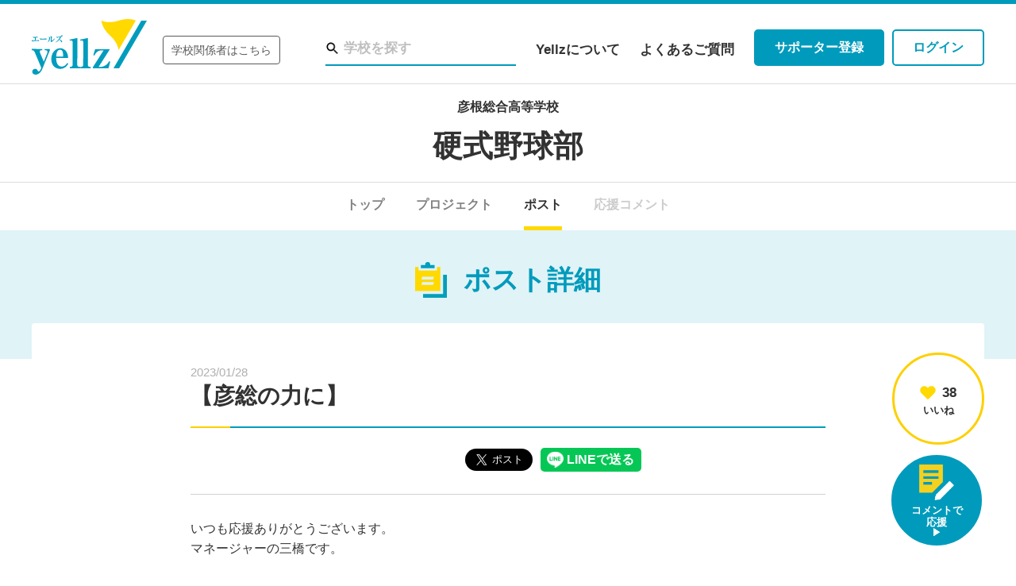

--- FILE ---
content_type: text/html; charset=UTF-8
request_url: https://yellz.jp/detail/250074/post/508/
body_size: 6677
content:



<!DOCTYPE html>
<html lang="ja">
<head prefix="og: http://ogp.me/ns# fb: http://ogp.me/ns/fb# article: http://ogp.me/ns/article#">
    <meta charset="utf-8">
    
    <title>【彦総の力に】 | 硬式野球部 | 彦根総合高等学校 | Yellz（エールズ）</title>
    <meta name="description" content="彦根総合高等学校 硬式野球部のポスト「【彦総の力に】」の情報を掲載しています。">
    <meta property="og:url" content="https://yellz.jp/detail/250074/post/508/" />
    <meta property="og:image" content="https://s3.ap-northeast-1.amazonaws.com/file.yellz.jp/wp-content/uploads/sites/45/2023/01/31115819/1675045941081.jpg">
    <meta property="og:title" content="【彦総の力に】 | 硬式野球部 | 彦根総合高等学校 | Yellz（エールズ）">
    <meta property="og:description" content="彦根総合高等学校 硬式野球部のポスト「【彦総の力に】」の情報を掲載しています。">
    <meta name="twitter:card" content="summary">
    <link rel="shortcut icon" href="/favicon.ico" type="image/vnd.microsoft.icon">
    <link rel="icon" href="/favicon.ico" type="image/vnd.microsoft.icon">
    <link rel="apple-touch-icon" sizes="180x180" href="https://yellz.jp/apple-touch-icon.png">
    <meta name="format-detection" content="telephone=no">
    <meta name="viewport" content="width=device-width,initial-scale=1.0, minimum-scale=1.0">
    <link rel="stylesheet" type="text/css" href="/assets/common/css/plugin.css">
<link rel="stylesheet" type="text/css" href="/assets/common/css/common.css">
<link rel="stylesheet" type="text/css" href="/assets/common/css/component.css">
<link rel="stylesheet" type="text/css" href="/assets/common/css/print.css">
    <!-- [CONTENT CSS] -->
        <link rel="stylesheet" href="/assets/school/detail/community/common/css/common.css">
    <link rel="stylesheet" href="/assets/school/detail/community/detail/post/detail/css/style.css">
    <link rel="stylesheet" type="text/css" href="/css/article.css">
    <!-- /[CONTENT CSS] -->
    <!-- Google Tag Manager -->
<script>(function(w,d,s,l,i){w[l]=w[l]||[];w[l].push({'gtm.start':
new Date().getTime(),event:'gtm.js'});var f=d.getElementsByTagName(s)[0],
j=d.createElement(s),dl=l!='dataLayer'?'&l='+l:'';j.async=true;j.src=
'https://www.googletagmanager.com/gtm.js?id='+i+dl;f.parentNode.insertBefore(j,f);
})(window,document,'script','dataLayer','GTM-KHPNT56');</script>
<!-- End Google Tag Manager -->
</head>

<body>
<!-- Google Tag Manager (noscript) -->
<noscript><iframe src="https://www.googletagmanager.com/ns.html?id=GTM-KHPNT56"
height="0" width="0" style="display:none;visibility:hidden"></iframe></noscript>
<!-- End Google Tag Manager (noscript) -->

<div id="tpl-header" class="tpl-header-wp js-login">
    <div class="tpl-inner-wrap">
        <div class="logo-wrap">
            <p class="logo">
                    <a href="/" onclick="MoveCheck();">Yellz</a>
            </p>
            <a href="https://yellz-lp.com/school/" onclick="MoveCheck();" class="school" target="_blank">
                学校関係者はこちら
            </a>
        </div>
        <div class="util-wrap">
            <ul class="main util">
                                <li class="item-search">
                <form class="sbox-wrap sbox-wrap-login">
                    <div class="sbox-inner">
                        <span class="icon"></span>
                        <input type="text" class="search-input" placeholder="学校を探す" autocomplete="" maxlength="10">
                    </div>
                    <div class="suggestions">
                        <div class="link_searchpage"><a href="/school/search">検索条件を追加する</a></div>
                        <ul class="result scroll_box-login">
                        </ul>
                        <div class="count"><span class="count-all">0</span>件中 先頭<span class="count-display">0</span>件のみ表示</div>
                    </div>
                </form>
                </li>
                                <li class="item-about"><a href="/about" onclick="MoveCheck();">Yellzについて</a></li>
                <li class="item-faq"><a href="/faq" onclick="MoveCheck();">よくあるご質問</a></li>
            </ul>
            <div class="login-btn util">
                <a href="#" id="avatar" class="avatar-wrapper">
					<div class="avatar"></div>
				</a>
            </div><!-- /avatar -->
                        <ul class="member util">
                <li class="item item-searchicon">
                    <a href="#" class="icon__wrap">
                        <span class="icon__img">
                            <img src="/img/frontend/common/img/icon-headersp-search.png" alt="">
                        </span>
                        <span class="icon__text">学校検索</span>
                    </a>
                </li>
		    </ul>
            
            <p class="z-kai">
                <a href="https://www.zkai-gr.co.jp/" target="_blank"><img src="/assets/common/img/head-z-kai-logo.png" alt="Z-KAI"></a>
            </p>
        </div>

        <div class="sp-nav-btn">
            <a href="#">
                <span></span>
                <span></span>
                <span></span>
            </a>
        </div><!-- /sp-navi -->

        <nav class="login-menu">
            <ul>
                <li><a href="/mypage" onclick="MoveCheck();">マイページトップ</a></li>
                <li><a href="/mypage/support_project" onclick="MoveCheck();">寄付したプロジェクト</a></li>
                <li><a href="/mypage/information" onclick="MoveCheck();">お知らせ</a></li>
                <li><a href="/mypage/favorite" onclick="MoveCheck();">お気に入り</a></li>
                <li><a href="/mypage#sec-edit" onclick="MoveCheck();">設定変更</a></li>
                <li><a href="/logout" onclick="MoveCheck();">ログアウト</a></li>
            </ul>
        </nav>


    </div><!-- /tpl-inner-wrap -->

    <nav class="sp-search">
        <ul class="global-link">
            <li>
				<form class="sbox-wrap-sp sbox-wrap-sp-login">
					<div class="sbox-outer">
						<div class="sbox-inner">
							<span class="icon"></span>
							<input type="text" class="search-input" placeholder="学校を探す" maxlength="10">
						</div>
					</div>
					<div class="suggestions">
						<div class="link_searchpage"><a href="/school/search/">検索条件を追加する</a></div>
						<ul class="result scroll_box-sp-login">
						</ul>
						<div class="count"><span class="count-all">0</span>件中 先頭<span class="count-display">0</span>件のみ表示</div>
					</div>
				</form>
			</li>
		</ul>
	</nav>

    <nav class="sp-nav">
        <ul class="global-link">
            <li class="mypage">
                <a href="/mypage" onclick="MoveCheck();">マイページ</a>
                <ul class="mypage-link">
                    <li><a href="/mypage/support_project" onclick="MoveCheck();">寄付したプロジェクト</a></li>
                    <li><a href="/mypage/information" onclick="MoveCheck();">お知らせ</a></li>
                    <li><a href="/mypage/favorite" onclick="MoveCheck();">お気に入り</a></li>
                    <li><a href="/mypage#sec-edit" onclick="MoveCheck();">設定変更</a></li>
                    <li><a href="/logout" onclick="MoveCheck();">ログアウト</a></li>
                </ul>
            </li>
            <li><a href="/about" onclick="MoveCheck();">Yellzについて</a></li>
            <li><a href="/faq" onclick="MoveCheck();">よくあるご質問</a></li>
            <li><a href="https://yellz-lp.com/school/" onclick="MoveCheck();" class="school" target="_blank">学校関係者はこちら</a></li>
        </ul>
    </nav>

</div><!-- / tpl-header -->





<div id="tpl-header" class="tpl-header-wp js-logout">
    <div class="tpl-inner-wrap">
        <div class="logo-wrap">
            <p class="logo">
                    <a href="/" onclick="MoveCheck();">Yellz</a>
            </p>
            <a href="https://yellz-lp.com/school/" onclick="MoveCheck();" class="school" target="_blank">
                学校関係者はこちら
            </a>
        </div>
        <div class="util-wrap">
            <ul class="main util">
                                <li class="item-search">
                <form class="sbox-wrap sbox-wrap-logout">
                    <div class="sbox-inner">
                        <span class="icon"></span>
                        <input type="text" class="search-input" placeholder="学校を探す" autocomplete="" maxlength="10">
                    </div>
                    <div class="suggestions">
                        <div class="link_searchpage"><a href="/school/search">検索条件を追加する</a></div>
                        <ul class="result scroll_box">
                        </ul>
                        <div class="count"><span class="count-all">0</span>件中 先頭<span class="count-display">0</span>件のみ表示</div>
                    </div>
                </form>
                </li>
                                <li class="item-about"><a href="/about" onclick="MoveCheck();">Yellzについて</a></li>
                <li class="item-faq"><a href="/faq" onclick="MoveCheck();">よくあるご質問</a></li>
            </ul>
            <ul class="member util member-util-pc">
                <li class="item-regist">
                    <a href="/register/auth_type" class="tpl-btn tpl-btn--fill" onclick="MoveCheck();">
                        <span class="label">サポーター登録</span>
                    </a>
                </li>
                <li class="item-login">
                    <a href="/login" class="tpl-btn" onclick="MoveCheck();">
                        <span class="label">ログイン</span>
                    </a>
                </li>
            </ul>

            <ul class="member util member-util-sp">
                <li class="item item-regist">
                    <a href="/register/auth_type/" class="icon__wrap" onclick="MoveCheck();">
                        <span class="icon__img">
                            <img src="/img/frontend/common/img/icon-headersp-regist.png" alt="">
                        </span>
                        <span class="icon__text">登録</span>
                    </a>
                </li>
                <li class="item item-login">
                    <a href="/login/" class="icon__wrap" onclick="MoveCheck();">
                        <span class="icon__img">
                            <img src="/img/frontend/common/img/icon-headersp-login.png" alt="">
                        </span>
                        <span class="icon__text">ログイン</span>
                    </a>
                </li>
                                <li class="item item-searchicon">
                    <a href="#" class="icon__wrap">
                        <span class="icon__img">
                            <img src="/img/frontend/common/img/icon-headersp-search.png" alt="">
                        </span>
                        <span class="icon__text">学校検索</span>
                    </a>
                </li>
                            </ul>

            <p class="z-kai">
                <a href="https://www.zkai-gr.co.jp/" target="_blank"><img src="/assets/common/img/head-z-kai-logo.png" alt="Z-KAI"></a>
            </p>
        </div>

        <div class="sp-nav-btn">
            <a href="#">
                <span></span>
                <span></span>
                <span></span>
            </a>
        </div><!-- /sp-navi -->
    </div><!-- /tpl-inner-wrap -->

    <nav class="sp-search">
        <ul class="global-link">
            <li>
				<form class="sbox-wrap-sp sbox-wrap-sp-logout">
					<div class="sbox-outer">
						<div class="sbox-inner">
							<span class="icon"></span>
							<input type="text" class="search-input" placeholder="学校を探す" maxlength="10">
						</div>
					</div>
					<div class="suggestions">
						<div class="link_searchpage"><a href="/school/search/">検索条件を追加する</a></div>
						<ul class="result scroll_box-sp">
						</ul>
						<div class="count"><span class="count-all">0</span>件中 先頭<span class="count-display">0</span>件のみ表示</div>
					</div>
				</form>
			</li>
		</ul>
	</nav>

    <nav class="sp-nav">
        <ul class="global-link">
            <li><a href="/about" onclick="MoveCheck();">Yellzについて</a></li>
            <li><a href="/faq" onclick="MoveCheck();">よくあるご質問</a></li>
            <li><a href="https://yellz-lp.com/school/" onclick="MoveCheck();" class="school" target="_blank">学校関係者はこちら</a></li>
        </ul>
    </nav>
</div><!-- / tpl-header -->

<div id="tpl-contents">
    <div class="tpl-function-message u-hidden">
        <div class="tpl-inner-wrap">
            <div class="text">
                <p>
                    コメント投稿が完了しました。<br>
                    投稿いただいたコメントは学校が内容を確認した後、サイトに公開されます。学校の方針により公開されない場合もございますのでご了承ください。
                </p>
            </div>
            <p class="btn-close"></p>
        </div>
    </div><!-- /tpl-function-message -->

    <div class="sec-title">
    <div class="tpl-inner-wrap">
        <div class="name-wrap">
                            <p class="name-school name">
                    <a href="/detail/250074/school">彦根総合高等学校</a>
                </p>
                <h1 class="name-community name">
                    <a href="https://yellz.jp/detail/250074/community/292/"></span>硬式野球部</a>
                </h1>
            
        </div><!-- /name-wrap -->
    </div>
</div><!-- /sec-title -->


<div class="tpl-nav">
    <div class="tpl-nav__inner">
        <ul class="list">
                            <li>
                    <a href="https://yellz.jp/detail/250074/community/292" >トップ</a>
                </li>
                <li>
                                            <a href="https://yellz.jp/detail/250074/community/292#project-relation" >プロジェクト</a>
                                    </li>
                <li>
                                            <a href="https://yellz.jp/detail/250074/post?community_id=292" class="is-active">ポスト</a>
                                    </li>
                <li>
                                            <span class="is-disabled">応援コメント</span>
                                    </li>
                    </ul><!-- /list -->

    </div><!-- /tpl-nav__inner -->
</div><!-- /tpl-nav -->

    <div class="sec-article sec">
        <div class="tpl-title tpl-title--sec is-post up">
            <p class="label">ポスト詳細</p>
        </div><!-- /tpl-title -->

        <div class="tpl-inner-wrap">
            <div class="tpl-sec-inner">
                <div class="tpl-article">
                    <div class="tpl-article__title">
                        <div class="tpl-date-wrap">
                            <p class="date">2023/01/28</p>
                        </div>
                        <h1 class="title">
                            【彦総の力に】</h1>
                    </div><!-- /title-wrap -->
                    <div class="share-wrap">
                        <div class="tpl-share tpl-share--center" data-share-url="https://yellz.jp/detail/250074/post/508/" data-share-text="【彦総の力に】 | 硬式野球部 | 彦根総合高等学校 | Yellz（エールズ）">
                        </div><!-- /tpl-share -->
                    </div>

                                        <div class="tpl-wysiwyg">
                        <div dir="auto">
<div dir="auto">いつも応援ありがとうございます。</div>
<div dir="auto">
<div dir="auto">マネージャーの三橋です。</div>
</div>
<p>先週はとても寒く、今シーズンはじめて雪が積もりました。</p>
</div>
<div dir="auto">そのため、電車が運休になり、学校も休校になりました。</div>
<div dir="auto"></div>
<div dir="auto">そこで、翌日からの学校に備えて、野球部寮生が「彦総生のために」校内中心に雪かきを頑張っておこないました！県外出身の部員は雪が珍しく、非常に寒い中でしたが、とてもテンションが高かったです！！</div>
<div dir="auto">これからも除雪作業だけでなく、様々な分野で<span style="font-family: arial, helvetica, sans-serif; font-size: 14pt;">「彦総の力に」</span>そして<span style="font-family: arial, helvetica, sans-serif; font-size: 14pt;">「地域の力に」</span>なれる野球部を目指して頑張っていきます！</div>
<div dir="auto"></div>
<div dir="auto">応援よろしくお願いします。</div>
<div dir="auto"><img class="alignnone size-large wp-image-509" src="https://s3-ap-northeast-1.amazonaws.com/file.yellz.jp/wp-content/uploads/sites/45/2023/01/31115819/1675045941081-1024x768.jpg" alt="" width="1024" height="768" srcset="https://s3.ap-northeast-1.amazonaws.com/file.yellz.jp/wp-content/uploads/sites/45/2023/01/31115819/1675045941081-1024x768.jpg 1024w, https://s3.ap-northeast-1.amazonaws.com/file.yellz.jp/wp-content/uploads/sites/45/2023/01/31115819/1675045941081-300x225.jpg 300w, https://s3.ap-northeast-1.amazonaws.com/file.yellz.jp/wp-content/uploads/sites/45/2023/01/31115819/1675045941081-768x576.jpg 768w, https://s3.ap-northeast-1.amazonaws.com/file.yellz.jp/wp-content/uploads/sites/45/2023/01/31115819/1675045941081.jpg 1479w" sizes="(max-width: 1024px) 100vw, 1024px" /> <img class="alignnone size-large wp-image-510" src="https://s3-ap-northeast-1.amazonaws.com/file.yellz.jp/wp-content/uploads/sites/45/2023/01/31115823/1675045996614-768x1024.jpg" alt="" width="768" height="1024" srcset="https://s3.ap-northeast-1.amazonaws.com/file.yellz.jp/wp-content/uploads/sites/45/2023/01/31115823/1675045996614-768x1024.jpg 768w, https://s3.ap-northeast-1.amazonaws.com/file.yellz.jp/wp-content/uploads/sites/45/2023/01/31115823/1675045996614-225x300.jpg 225w, https://s3.ap-northeast-1.amazonaws.com/file.yellz.jp/wp-content/uploads/sites/45/2023/01/31115823/1675045996614.jpg 1109w" sizes="(max-width: 768px) 100vw, 768px" /></div>
                    </div><!-- /tpl-wysiwyg -->


                    <div id="like_section">
                        <input id="community_id" type="hidden" value="292">
                    </div><!-- /like_section -->

                                        <div class="subnav">
                        <ul class="subnav__list">
                            <li class="subnav__item prev">
                                <div class="post__wrap">
                                
                                    <div class="tpl-date-wrap post__date">
                                        <p class="date">2023/01/27</p>
                                    </div>
                                    <a href="https://yellz.jp/detail/250074/post/500/" class="post__title">
                                            <div class="title-inner">
                                                （祝）甲子園                                            </div>
                                    </a>
                                </div>
                                                            </li>
                            <li class="subnav__delimita"></li>
                            <li class="subnav__item next">
                                    <div class="post__wrap">
                                                                            <div class="tpl-date-wrap post__date">
                                        <p class="date">2023/01/28</p>
                                        </div>
                                        <a href="https://yellz.jp/detail/250074/post/512/" class="post__title">
                                                <div class="title-inner">
                                                    【俺達は諦めない】                                                </div>
                                            </a>
                                                                        </div>
                            </li>
                        </ul>
                    </div>
                    
                </div><!-- /tpl-article -->
            </div>
        </div><!-- /tpl-inner-wrap -->
    </div><!-- /sec-article -->

    <div class="sec-yell-comment sec">
        <div class="tpl-title tpl-title--sec is-comment up">
            <h3 class="label">ポストへのコメント</h3>
        </div><!-- /tpl-title -->
        <div class="tpl-inner-wrap">
            <div class="tpl-sec-inner">
                <div class="tpl-yell-comment">
                                        <ul class="list">
                                            <li>コメントはありません。</li>
                                        </ul>
                    <p class="btn-more">
                        <a href="" class="tpl-btn tpl-btn--width-m"><span class="label">もっと見る</span></a>
                    </p>
                </div><!-- /tpl-yell-comment -->
            </div>
        </div><!-- /tpl-inner-wrap -->
    </div><!-- /sec-sec-yell-comment -->

    <div class="fixed-pos-typea">
		<div class="tpl-inner-wrap">
			<div class="like__wrap">
				<button class="like-badge-typea">
					<div class="count__wrap">
						<p class="count">

                        </p>
					</div>
					<p class="label">いいね</p>
				</button>
			</div>
		</div>
	</div>

    <div class="tpl-comment-fixed">
        <div class="tpl-inner-wrap">
            <div class="btn-toggle">
                <div class="btn-inner">
                    <button class="trigger">
                        <span class="label">コメントで<br>応援</span>
                    </button>
                </div>
            </div><!-- /btn-toggle-->
        </div>

        <div class="input-wrap">
            <div class="tpl-comment-login">
                <div class="tpl-inner-wrap">
                    <p class="btn-close"></p>
                    <div class="tpl-comment-input">
                        <div class="nickname">
                            <p class="label">ニックネーム／法人名：</p>
                            <p class="name">
                                ○○○○○○○                            </p>
                        </div><!-- /nickname -->

                        <div id="respond" class="comment-respond">
                            <form action="https://site.yellz.jp/detail/250074/wp-comments-post.php" method="post" id="commentform" class="comment-form">
                                <div class="comment"><textarea name="comment" cols="30" rows="10" placeholder="コメントを入力してください" maxlength="1000"></textarea></div>
                                <p class="btn">
                                    <input type='hidden' name='comment_post_ID' value='508' id='comment_post_ID' />
<input type='hidden' name='comment_parent' id='comment_parent' value='0' />
                                    <input id="author" name="author" type="hidden" value="" size="30" maxlength="245">
                                    <input id="author_id" name="author_id" type="hidden" value="" size="30">
                                    <input id="email" name="email" type="hidden" value="" size="30" maxlength="100" aria-describedby="email-notes">
                                    <button name="submit" type="submit" id="submit" class="tpl-btn tpl-btn--fill marT1 comment-confirm" value="コメントを送信"><span class="label">投稿する</span></button>
                                </p>
                            </form>
                            <ul class="tpl-comment-description">
                                <li>
                                    ※いただいたコメントはサイト上に掲載される場合がありますので、個人が特定できる内容の記載はご遠慮ください。
                                </li>
                                <li>
                                    ※いただいたコメントは掲載まで時間がかかる場合がございます。
                                </li>
                            </ul>
                        </div>

                    </div><!-- /tpl-comment-input -->
                </div>
            </div>
            <div class="tpl-comment-notlogin">
                <div class="tpl-inner-wrap">
                    <p class="btn-close"></p>
                    <div class="tpl-comment-input">
                        <form action="">
                            <div class="nickname">
                                <p class="label">ニックネーム／法人名：</p>
                                <p class="name">
                                    ○○○○○○○
                                </p>
                            </div><!-- /nickname -->

                            <div class="comment">
                                <textarea name="comment"cols="30" rows="10" placeholder="コメントを入力してください" disabled></textarea>
                            </div><!-- /comment -->

                            <p class="btn">
                                <button class="tpl-btn tpl-btn--fill marT1">
                                    <span class="label">投稿する</span>
                                </button>
                            </p>

                        </form>
                        <ul class="tpl-comment-description">
                            <li>
                                ※いただいたコメントはサイト上に掲載される場合がありますので、個人が特定できる内容の記載はご遠慮ください。
                            </li>
                            <li>
                                ※いただいたコメントは掲載まで時間がかかる場合がございます。
                            </li>
                        </ul>
                    </div><!-- /tpl-comment-input -->
                </div>

                <div class="tpl-comment-input--notlogin">
                    <div class="msg-notlogin">
                        コメントを投稿するには<br class="only-sp">ログインが必要です。
                    </div>
                    <div class="flexbox-link-wrap">
                        <a href="/login" class="linkbtn linkbtn-login">
                            <span>ログインページ</span>
                        </a>
                        <a href="/register/auth_type" class="linkbtn linkbtn-register">
                            <span>サポーター登録</span>
                        </a>
                    </div>
                </div><!-- /tpl-comment-input -->
            </div>
        </div><!-- /input-wrap -->
    </div><!-- /tpl-comment-input-fixed -->


    <div class="sec-bottom-project">
        <div class="tpl-inner-wrap">


                        

<div class="tpl-project-card-list-simple marT4">
    <ul class="list">
                                    </ul>
</div><!-- /tpl-project-card-list -->

            <div class="share-wrap">
                <p class="title">
                    シェアで応援
                </p>
                <div class="tpl-share" data-share-url="https://yellz.jp/detail/250074/post/508/" data-share-text="【彦総の力に】 | 硬式野球部 | 彦根総合高等学校 | Yellz（エールズ）">
                </div><!-- /tpl-share -->
            </div><!-- /share-wrap -->

            <div class="tpl-bottom-btn-wrap --pb40">
                <ul class="list">
                    <li>
                                                    <a href="https://yellz.jp/detail/250074/post?community_id=292" class="tpl-btn">
                                                                <span class="label">ポスト一覧</span>
                            </a>
                    </li>
                </ul><!-- /list -->
            </div><!-- /tpl-bottom-btn-wrap -->
        </div><!-- /tpl-inner-wrap -->
    </div><!-- /tpl-contents -->
</div>
<div class="tpl-footer-bnr">
    <div class="bnr">
        <h2 class="label"><img src="/assets/common/img/footer-label.png" alt="若き挑戦に、 エールを。"></h2>
    </div>
</div><!-- /tpl-footer-bnr -->


<div id="tpl-footer">
    <div class="footer--main">
        <div class="tpl-inner-wrap">
            <div class="foot-logo">
                <a href="/" onclick="MoveCheck();">yellz</a>
            </div>

            <div class="links">
                <nav>
                    <ul class="top-link">
                                                    <li><a href="/school/search">学校を探す</a></li>
                                                <li><a href="/about" onclick="MoveCheck();">Yellzについて</a></li>
                        <li><a href="/faq" onclick="MoveCheck();">よくあるご質問</a></li>
                    </ul>

                    <div class="bottom-link">
                        <ul>
                            <li><a href="/contact" onclick="MoveCheck();">お問い合わせ</a></li>
                            <li><a href="/company" onclick="MoveCheck();">運営会社</a></li>
                        </ul>
                        <ul>
                            <li><a href="/term" onclick="MoveCheck();">利用規約</a></li>
                            <li><a href="/payment-guide" onclick="MoveCheck();">お支払いについて</a></li>
                        </ul>
                        <ul>
                            <li><a href="/legal" onclick="MoveCheck();">特定商取引法の表記</a></li>
                            <li><a href="/privacy" onclick="MoveCheck();">プライバシーポリシー</a></li>
                        </ul>
                        <ul>
							<li><a href="https://www.e-network.jp/company/privacy_cookie.html" onclick="MoveCheck();" target="_blank" class="blank">Cookie等の取り扱いについて</a></li>
						</ul>
                    </div>
                    <div class="bottom-link02">
						<ul>
                            <li><a href="https://yellz-lp.com/school/" onclick="MoveCheck();" class="school" target="_blank">学校関係者はこちら</a></li>
						</ul>
					</div>
                </nav>
                <p class="copyright">Copyright 2020 Educational Network Inc.</p>
            </div><!-- /links -->
        </div><!-- /tpl-inner-wrap -->
    </div><!-- /footer--main -->

    <div class="footer--z-kai">
        <div class="tpl-inner-wrap">
            <p>
                <a href="https://www.zkai.co.jp/" target="_blank" onclick="MoveCheck();"><img src="/assets/common/img/footer-z-kai-logo.jpg" alt="Z-KAI Group"></a>
            </p>
        </div>
    </div><!-- /footer--z-kai -->
</div><!-- / tpl-footer -->
<script src="//ajax.googleapis.com/ajax/libs/jquery/3.4.1/jquery.min.js"></script>
<script>window.jQuery || document.write('<script src="/assets/common/js/jquery.min.js"><\/script>')</script>
<script type="text/javascript" src="/assets/common/js/plugin.js"></script>
<script type="text/javascript" src="/assets/common/js/common.js"></script>
<script type="text/javascript" src="/assets/common/js/login_check_api.js"></script>
<script type="text/javascript" src="/assets/common/js/header_search.js"></script>

    <script src="/assets/school/detail/community/detail/post/detail/js/script.js"></script>
    <script src="/assets/school/detail/common/js/script.js"></script>
    <script src="/assets/common/js/community_movecheck.js"></script>
    <script src="/assets/school/detail/community/detail/js/post_movie_script.js"></script>
    <script src="/assets/common/js/report.js"></script>
<!-- [ANALYSIS CODE] -->

<!-- /[ANALYSIS CODE] -->
</body>
</html>


--- FILE ---
content_type: text/css
request_url: https://yellz.jp/assets/common/css/common.css
body_size: 8873
content:
@charset "UTF-8";
/* -----------------------------------------------------------
reset
----------------------------------------------------------- */
* {
	margin: 0;
	padding: 0;
}

html {
	overflow-y: scroll;
}

div, h1, h2, h3, h4, h5, h6, p, dl, dt, dd, ol, ul, li, form, input, textarea, button, table, tr, th, td, article, aside, footer, header, hgroup, nav, section, a, span {
	-webkit-box-sizing: border-box;
	-o-box-sizing: border-box;
	-ms-box-sizing: border-box;
	box-sizing: border-box;
}

body, div, dl, dt, dd, ul, ol, li, h1, h2, h3, h4, h5, h6, pre, form, fieldset, input, textarea, p, blockquote, th, td {
	margin: 0;
	padding: 0;
}

address, caption, cite, code, dfn, em, th, var {
	font-style: normal;
	font-weight: normal;
}

table {
	border-collapse: collapse;
	border-spacing: 0;
}

q:before, q:after {
	content: '';
}

object,
embed {
	vertical-align: top;
}

hr, legend {
	display: none;
	border: none;
}

abbr, acronym, fieldset {
	border: 0;
}

tr, th, td, caption {
	vertical-align: top;
	font-style: normal;
	font-weight: normal;
	text-align: left;
}

ol, ul {
	list-style: none;
}

h1, h2, h3, h4, h5, h6 {
	font-style: normal;
	font-weight: normal;
	font-size: 100%;
}

img {
	border: 0;
	font-size: 0;
	line-height: 0;
	vertical-align: bottom;
}

* {
	word-wrap: break-word;
	word-break: break-all;
}

html {
	overflow-y: scroll;
	font-size: 62.5%;
	/* 10px */
}

html, body {
	background: #fff;
}

body {
	font-family: "ヒラギノ角ゴ Pro W3","Hiragino Kaku Gothic Pro","ヒラギノ角ゴ W3","Hiragino Kaku Gothic","メイリオ","Meiryo","Osaka","ＭＳ Ｐゴシック", "MS P Gothic",Verdana,Arial, Helvetica, sans-serif;
	color: #323232;
	line-height: 1.6;
	font-size: 1.6rem;
	-webkit-text-size-adjust: 100%;
	-webkit-font-smoothing: antialiased;
	-moz-osx-font-smoothing: grayscale;
	min-width: 320px;
	padding-top: 105px;
	position: relative;
	-webkit-box-sizing: border-box;
	        box-sizing: border-box;
	-webkit-transition: padding-top .3s;
	transition: padding-top .3s;
	min-height: 100vh;
	padding-bottom: 291px;
}

@media screen and (max-width: 750px) {
	body {
		font-size: 1.4rem;
	}
}

@media screen and (min-width: 1025px) {
	body.is-size-s {
		padding-top: 68px;
	}
}

@media screen and (max-width: 1024px) {
	body {
		padding-top: 60px;
	}
}

@media screen and (max-width: 750px) {
	body {
		padding-bottom: 512.2px;
	}
}

input, textarea, button {
	font-family: "ヒラギノ角ゴ Pro W3","Hiragino Kaku Gothic Pro","ヒラギノ角ゴ W3","Hiragino Kaku Gothic","メイリオ","Meiryo","Osaka","ＭＳ Ｐゴシック", "MS P Gothic",Verdana,Arial, Helvetica, sans-serif;
}

textarea,
input[type=text],
input[type=email],
input[type=tel],
input[type=password] {
	padding: 15px;
	width: 100%;
	background: #f5f5f5;
	border: solid 1px #cdcdcd;
	font-size: 1.8rem;
	border-radius: 5px;
	-webkit-appearance: none;
}

textarea[disabled],
input[type=text][disabled],
input[type=email][disabled],
input[type=tel][disabled],
input[type=password][disabled] {
	background: #f5f5f5;
}

::-webkit-input-placeholder {
	/*  Edge */
	color: #bebebe;
}

:-ms-input-placeholder {
	/* ie 11 */
	color: #bebebe;
}

::-moz-placeholder {
	/* Others */
	color: #bebebe;
}

::-ms-input-placeholder {
	/* Others */
	color: #bebebe;
}

::placeholder {
	/* Others */
	color: #bebebe;
}

input[type=submit],
input[type=button],
button {
	cursor: pointer;
	-webkit-appearance: none;
}

select {
	font-size: 1.8rem;
}

strong {
	font-weight: bold;
}

img {
	max-width: 100%;
	width: auto;
	height: auto;
}

a:focus {
	outline: none;
}

a {
	color: #009bbc;
	text-decoration: underline;
}

a:hover {
	color: #009bbc;
	text-decoration: none;
}

/*////////////////////////////////////////

padding, margin

////////////////////////////////////////*/
.padT0 {
	padding-top: 0 !important;
}

.padT1 {
	padding-top: 0.5em !important;
}

.padT2 {
	padding-top: 1em !important;
}

.padT3 {
	padding-top: 1.5em !important;
}

.padT4 {
	padding-top: 2em !important;
}

.padT5 {
	padding-top: 2.5em !important;
}

.padL0 {
	padding-left: 0 !important;
}

.padL1 {
	padding-left: 0.5em !important;
}

.padL2 {
	padding-left: 1em !important;
}

.padL3 {
	padding-left: 1.5em !important;
}

.padL4 {
	padding-left: 2em !important;
}

.padL5 {
	padding-left: 2.5em !important;
}

.padR0 {
	padding-right: 0 !important;
}

.padR1 {
	padding-right: 0.5em !important;
}

.padR2 {
	padding-right: 1em !important;
}

.padR3 {
	padding-right: 1.5em !important;
}

.padR4 {
	padding-right: 2em !important;
}

.padR5 {
	padding-right: 2.5em !important;
}

.padB0 {
	padding-bottom: 0 !important;
}

.padB1 {
	padding-bottom: 0.5em !important;
}

.padB2 {
	padding-bottom: 1em !important;
}

.padB3 {
	padding-bottom: 1.5em !important;
}

.padB4 {
	padding-bottom: 2em !important;
}

.padB5 {
	padding-bottom: 2.5em !important;
}

.marT0 {
	margin-top: 0 !important;
}

.marT1 {
	margin-top: 0.5em !important;
}

.marT2 {
	margin-top: 1em !important;
}

.marT3 {
	margin-top: 1.5em !important;
}

.marT4 {
	margin-top: 2em !important;
}

.marT5 {
	margin-top: 2.5em !important;
}

.marL0 {
	margin-left: 0 !important;
}

.marL1 {
	margin-left: 0.5em !important;
}

.marL2 {
	margin-left: 1em !important;
}

.marL3 {
	margin-left: 1.5em !important;
}

.marL4 {
	margin-left: 2em !important;
}

.marL5 {
	margin-left: 2.5em !important;
}

.marR0 {
	margin-right: 0 !important;
}

.marR1 {
	margin-right: 0.5em !important;
}

.marR2 {
	margin-right: 1em !important;
}

.marR3 {
	margin-right: 1.5em !important;
}

.marR4 {
	margin-right: 2em !important;
}

.marR5 {
	margin-right: 2.5em !important;
}

.marB0 {
	margin-bottom: 0 !important;
}

.marB1 {
	margin-bottom: 0.5em !important;
}

.marB2 {
	margin-bottom: 1em !important;
}

.marB3 {
	margin-bottom: 1.5em !important;
}

.marB4 {
	margin-bottom: 2em !important;
}

.marB5 {
	margin-bottom: 2.5em !important;
}

/*////////////////////////////////////////

汎用class

////////////////////////////////////////*/
@media screen and (min-width: 751px) {
	.only-sp {
		display: none;
	}
}

@media screen and (max-width: 750px) {
	.only-pc {
		display: none;
	}
}

.u-hidden{
    display: none;
}

.align-c {
	text-align: center !important;
}

.align-l {
	text-align: left !important;
}

.align-r {
	text-align: right !important;
}

@media screen and (min-width: 751px) {
	.align-c-pc {
		text-align: center !important;
	}
	.align-l-pc {
		text-align: left !important;
	}
	.align-r-pc {
		text-align: right !important;
	}
}

@media screen and (max-width: 750px) {
	.align-c-sp {
		text-align: center !important;
	}
	.align-l-sp {
		text-align: left !important;
	}
	.align-r-sp {
		text-align: right !important;
	}
}

.lazyloading {
	background-color: #efefef !important;
}

/* .tpl-inner-wrap
-----------------------------*/
.tpl-inner-wrap {
	padding: 0 20px;
	max-width: 1200px;
	width: 100%;
	margin: 0 auto;
}

@media screen and (max-width: 750px) {
	.tpl-inner-wrap {
		width: 100%;
		padding: 0 15px;
	}
}

@media screen and (min-width: 1201px) {
	.tpl-inner-wrap {
		padding: 0;
	}
}

.tpl-inner-wrap--relative {
	position: relative;
	z-index: 2;
	overflow: hidden;
	padding: 0 20px;
	max-width: 1240px;
}

@media screen and (max-width: 750px) {
	.tpl-inner-wrap--relative {
		padding-left: 15px;
		padding-right: 15px;
	}
}

.tpl-alpha-bg {
	display: none;
	position: fixed;
	top: 0;
	left: 0;
	z-index: 99;
	width: 100%;
	height: 100%;
	background-color: rgba(0, 0, 0, 0.3);
	opacity: 0;
}

@media screen and (min-width: 1025px) {
	.tpl-alpha-bg {
		display: none !important;
	}
}

.tpl-alpha-bg.is-open {
	display: block;
}

.menu-open {
	position: fixed;
	top: 0;
	left: 0;
	width: 100%;
	height: 100%;
	z-index: -1;
}

/* #tpl-header
-----------------------------*/
#tpl-header {
	width: 100%;
	min-width: 320px;
	position: fixed;
	top: 0;
	left: 0;
	z-index: 100;
	background: #fff;
	border-top: 5px solid #009bbc;
	padding-top: 19px;
	padding-bottom: 10px;
	-webkit-transition: padding .3s;
	transition: padding .3s;
	border-bottom: 1px solid #dcdcdc;
}

@media screen and (max-width: 1024px) {
	#tpl-header {
		border-top: 3px solid #009bbc;
		padding-top: 8px;
		padding-bottom: 6px;
	}
}

#tpl-header.tpl-header-wp {
	display: none;
}

#tpl-header .tpl-inner-wrap {
	display: -webkit-box;
	display: -ms-flexbox;
	display: flex;
	-webkit-box-pack: justify;
	    -ms-flex-pack: justify;
	        justify-content: space-between;
	-webkit-box-align: center;
	    -ms-flex-align: center;
	        align-items: center;
	position: relative;
}

#tpl-header a {
	font-size: 1.7rem;
	font-weight: bold;
	line-height: 1;
	text-decoration: none;
	color: #323232;
}

#tpl-header .logo-wrap {
	display: -webkit-box;
	display: -ms-flexbox;
	display: flex;
	-webkit-box-orient: horizontal;
	-webkit-box-direction: normal;
	    -ms-flex-direction: row;
	        flex-direction: row;
	-webkit-box-align: center;
	    -ms-flex-align: center;
	        align-items: center;
}

#tpl-header .logo {
	width: 145px;
	height: 71px;
	-webkit-transition: width .3s, height .3s;
	transition: width .3s, height .3s;
	background: url(/assets/common/img/head-yellz-logo.svg) 0 0 no-repeat;
	background-size: 100%;
	font-size: 0;
	-webkit-transition: opacity .3s,width .3s,height .3s;
	transition: opacity .3s,width .3s,height .3s;
}

#tpl-header .logo:hover {
	opacity: .6;
}

#tpl-header .logo:hover.no-link {
	opacity: 1;
}

@media screen and (max-width: 1024px) {
	#tpl-header .logo {
		width: 88px;
		height: 43px;
	}
}

#tpl-header .logo a {
	font-size: 0;
	display: block;
	height: 100%;
}

#tpl-header .school {
	font-weight: normal;
	-webkit-transition: color 0.2s;
	transition: color 0.2s;
	color: #5a5a5a;
	border-color: #5a5a5a;
	border: 1px solid;
	border-radius: 4px;
}

@media screen and (max-width: 1024px) {
	#tpl-header .school {
		display: none;
	}
}

@media screen and (min-width: 1201px) {
	#tpl-header .school {
		padding: 1rem;
		margin-left: 2rem;
		font-size: 1.4rem;
		margin-top: 6px;
	}
}

@media screen and (max-width: 1200px) and (min-width: 1025px) {
	#tpl-header .school {
		padding: 1rem 0.5rem;
		margin-left: 0.5rem;
		font-size: 1.3rem;
		min-width: 130px;
		margin-top: 6px;
	}
}

#tpl-header .school:hover {
	color: #009bbc;
}

#tpl-header .tpl-btn {
	width: auto;
	min-width: auto;
	padding: 13px 24px;
	border: 2px solid #009bbc;
	-webkit-transition: padding .3s;
	transition: padding .3s;
}

@media screen and (max-width: 1200px) {
	#tpl-header .tpl-btn {
		padding: 10px;
		font-size: 12px;
	}
}

@media screen and (max-width: 1024px) {
	#tpl-header .tpl-btn {
		padding: 10px 3.46667vw;
		font-size: 12px;
	}
}

@media screen and (max-width: 370px) {
	#tpl-header .tpl-btn {
		padding: 10px 0.8vw;
	}
}

@media screen and (max-width: 360px) {
	#tpl-header .tpl-btn {
		padding: 10px 3px;
	}
}

#tpl-header .tpl-btn::after {
	display: none;
}

#tpl-header .util-wrap {
	display: -webkit-box;
	display: -ms-flexbox;
	display: flex;
	-webkit-box-align: center;
	    -ms-flex-align: center;
	        align-items: center;
}

@media screen and (min-width: 1201px) {
	#tpl-header .util-wrap {
		margin-left: 25px;
	}
}

@media screen and (max-width: 1200px) and (min-width: 1025px) {
	#tpl-header .util-wrap {
		margin-left: 10px;
	}
}

@media screen and (max-width: 1024px) {
	#tpl-header .util-wrap {
		margin-left: auto;
	}
}

#tpl-header .util-wrap .util {
	display: -webkit-box;
	display: -ms-flexbox;
	display: flex;
	-webkit-box-align: center;
	    -ms-flex-align: center;
	        align-items: center;
}

@media screen and (max-width: 1024px) {
	#tpl-header .util-wrap .main {
		display: none;
	}
}

@media screen and (min-width: 1201px) {
	#tpl-header .util-wrap .main li + li {
		margin-left: 25px;
	}
}

@media screen and (max-width: 1200px) and (min-width: 1025px) {
	#tpl-header .util-wrap .main li + li {
		margin-left: 10px;
	}
}

#tpl-header .util-wrap .main li a {
	-webkit-transition: color .2s;
	transition: color .2s;
}

#tpl-header .util-wrap .main li a:hover {
	color: #009bbc;
}

#tpl-header .util-wrap .main li.item-search {
	/*
						検索ボックス
						1201-:デフォ
						-1024：非表示
						*/
}

#tpl-header .util-wrap .main li.item-search .sbox-wrap {
	position: relative;
}

@media screen and (min-width: 1201px) {
	#tpl-header .util-wrap .main li.item-search .sbox-wrap {
		width: 240px;
	}
}

@media screen and (max-width: 1200px) and (min-width: 1025px) {
	#tpl-header .util-wrap .main li.item-search .sbox-wrap {
		max-width: 240px;
	}
}

@media screen and (max-width: 1024px) {
	#tpl-header .util-wrap .main li.item-search .sbox-wrap {
		display: none;
	}
}

#tpl-header .util-wrap .main li.item-search .sbox-wrap .sbox-inner {
	display: -webkit-box;
	display: -ms-flexbox;
	display: flex;
	-webkit-box-orient: horizontal;
	-webkit-box-direction: normal;
	    -ms-flex-direction: row;
	        flex-direction: row;
	justify-self: flex-start;
	-webkit-box-align: center;
	    -ms-flex-align: center;
	        align-items: center;
	height: 46px;
	border-bottom: 2px solid;
	border-color: #009bbc;
}

#tpl-header .util-wrap .main li.item-search .sbox-wrap .sbox-inner .search-input {
	border: none;
	background-color: #fff;
	padding: 0px;
	height: 100%;
	padding: 10px 5px 5px 5px;
	font-size: 1.7rem;
	font-weight: bold;
}

#tpl-header .util-wrap .main li.item-search .sbox-wrap .sbox-inner .search-input:focus {
	outline: none;
}

#tpl-header .util-wrap .main li.item-search .sbox-wrap .sbox-inner .search-input::-webkit-input-placeholder {
/*  Edge */
font-size: 1.7rem;
}

#tpl-header .util-wrap .main li.item-search .sbox-wrap .sbox-inner .search-input::-ms-input-placeholder {
/* ie 11 */
font-size: 1.7rem;
}

#tpl-header .util-wrap .main li.item-search .sbox-wrap .sbox-inner .search-input::-moz-placeholder {
/* Others */
font-size: 1.7rem;
}

#tpl-header .util-wrap .main li.item-search .sbox-wrap .sbox-inner .search-input::-ms-input-placeholder {
/* Others */
font-size: 1.7rem;
}

#tpl-header .util-wrap .main li.item-search .sbox-wrap .sbox-inner .search-input:-ms-input-placeholder {
/* Others */
font-size: 1.7rem;
}

#tpl-header .util-wrap .main li.item-search .sbox-wrap .sbox-inner .search-input::placeholder {
/* Others */
font-size: 1.7rem;
}

#tpl-header .util-wrap .main li.item-search .sbox-wrap .sbox-inner .icon {
	display: inline-block;
	width: 20px;
	height: 20px;
	background: url(/assets/common/img/icon-search-black.svg) 0 0 no-repeat;
	background-size: 20px 20px;
	background-position: center;
	border-radius: 50%;
	margin-bottom: -4px;
}

@media screen and (max-width: 750px) {
	#tpl-header .util-wrap .main li.item-search .sbox-wrap .sbox-inner .icon {
		width: 25px;
		height: 25px;
		background-size: 12px 16px;
	}
}

#tpl-header .util-wrap .main li.item-search .sbox-wrap .suggestions {
	display: none;
	position: absolute;
	width: 310px;
	background-color: #fff;
	border: 1px solid #dcdcdc;
}

#tpl-header .util-wrap .main li.item-search .sbox-wrap .suggestions .link_searchpage {
	display: none;
	-webkit-box-orient: horizontal;
	-webkit-box-direction: normal;
	    -ms-flex-direction: row;
	        flex-direction: row;
	-webkit-box-pack: center;
	    -ms-flex-pack: center;
	        justify-content: center;
	-webkit-box-align: center;
	    -ms-flex-align: center;
	        align-items: center;
	width: 100%;
	display: -webkit-box;
	display: -ms-flexbox;
	display: flex;
	-ms-flex-direction: column;
	    flex-direction: column;
	line-height: 1;
	margin-left: 0;
	padding: 10px;
	height: 46px;
	font-size: 11px;
	border-bottom: 1px solid #dcdcdc;
}

#tpl-header .util-wrap .main li.item-search .sbox-wrap .suggestions .link_searchpage a {
	color: #FFF;
	font-size: 1.4rem;
	color: #009bbc;
	font-weight: bold;
	text-decoration: none;
	padding: 0px;
}

#tpl-header .util-wrap .main li.item-search .sbox-wrap .suggestions .link_searchpage a:hover {
	text-decoration: underline;
}

#tpl-header .util-wrap .main li.item-search .sbox-wrap .suggestions .link_searchpage a::after {
	content: "";
	width: 7px;
	height: 9px;
	margin-left: 10px;
	background: url(/assets/common/img/icon-triangle-blue.svg) 0 50% no-repeat;
	background-size: 7px 9px;
	display: inline-block;
}

#tpl-header .util-wrap .main li.item-search .sbox-wrap .suggestions ul.result {
	width: 100%;
	max-height: 70vh;
	overflow-y: scroll;
}

#tpl-header .util-wrap .main li.item-search .sbox-wrap .suggestions ul.result::-webkit-scrollbar {
	width: 5px;
}

#tpl-header .util-wrap .main li.item-search .sbox-wrap .suggestions ul.result::-webkit-scrollbar-thumb {
	background-color: #dcdcdc;
	border-radius: 100px;
}

#tpl-header .util-wrap .main li.item-search .sbox-wrap .suggestions ul.result.scroll_box, #tpl-header .util-wrap .main li.item-search .sbox-wrap .suggestions ul.result.scroll_box-login {
	-webkit-appearance: none;
	position: relative;
}

#tpl-header .util-wrap .main li.item-search .sbox-wrap .suggestions ul.result.scroll_box .ps__rail-y, #tpl-header .util-wrap .main li.item-search .sbox-wrap .suggestions ul.result.scroll_box-login .ps__rail-y {
	opacity: 0.6;
}

#tpl-header .util-wrap .main li.item-search .sbox-wrap .suggestions ul.result li {
	width: 100%;
	display: -webkit-box;
	display: -ms-flexbox;
	display: flex;
	-webkit-box-orient: vertical;
	-webkit-box-direction: normal;
	    -ms-flex-direction: column;
	        flex-direction: column;
	line-height: 1;
	margin-left: 0;
	padding: .8em;
	font-size: 11px;
}

#tpl-header .util-wrap .main li.item-search .sbox-wrap .suggestions ul.result li + li {
	border-top: 1px solid #dcdcdc;
}

#tpl-header .util-wrap .main li.item-search .sbox-wrap .suggestions ul.result li .name {
	font-size: 1.4rem;
	font-weight: bold;
}

#tpl-header .util-wrap .main li.item-search .sbox-wrap .suggestions ul.result li .name:hover {
	color: #009bbc;
	text-decoration: underline;
}

#tpl-header .util-wrap .main li.item-search .sbox-wrap .suggestions ul.result li .ad {
	margin-top: 3px;
	font-size: 10px;
	white-space: nowrap;
	overflow: hidden;
	text-overflow: ellipsis;
}

#tpl-header .util-wrap .main li.item-search .sbox-wrap .suggestions ul.result li .none {
	margin-top: 3px;
	font-size: 10px;
	white-space: nowrap;
	overflow: hidden;
	text-overflow: ellipsis;
}

#tpl-header .util-wrap .main li.item-search .sbox-wrap .suggestions ul.result li.result-none {
	height: 40px;
	margin-top: 12px;
	border-bottom: 0;
	text-align: center;
}

#tpl-header .util-wrap .main li.item-search .sbox-wrap .suggestions .count {
	display: none;
	-webkit-box-orient: horizontal;
	-webkit-box-direction: normal;
	    -ms-flex-direction: row;
	        flex-direction: row;
	-webkit-box-pack: end;
	    -ms-flex-pack: end;
	        justify-content: flex-end;
	width: 100%;
	line-height: 1;
	margin-left: 0;
	padding: 10px;
	font-size: 11px;
    border-top: 1px solid #dcdcdc;
	height: 32px;
	text-align: right;
}

@media screen and (min-width: 1201px) {
	#tpl-header .util-wrap .main li.item-about {
		margin-top: 6px;
	}
}

@media screen and (max-width: 1200px) and (min-width: 1025px) {
	#tpl-header .util-wrap .main li.item-about {
		white-space: nowrap;
		min-width: 120px;
		margin-top: 6px;
	}
}

@media screen and (min-width: 1201px) {
	#tpl-header .util-wrap .main li.item-faq {
		margin-top: 6px;
	}
}

@media screen and (max-width: 1200px) and (min-width: 1025px) {
	#tpl-header .util-wrap .main li.item-faq {
		white-space: nowrap;
		min-width: 120px;
		margin-top: 6px;
	}
}

.is-home #tpl-header .util-wrap .main li.item-faq {
	display: none;
}

@media screen and (min-width: 1025px) {
	#tpl-header .util-wrap .member.member-util-pc {
		display: -webkit-box;
		display: -ms-flexbox;
		display: flex;
	}
}

@media screen and (max-width: 1024px) {
	#tpl-header .util-wrap .member.member-util-pc {
		display: none;
	}
}

@media screen and (min-width: 1025px) {
	#tpl-header .util-wrap .member.member-util-sp {
		display: none;
	}
}

@media screen and (max-width: 1024px) {
	#tpl-header .util-wrap .member.member-util-sp {
		display: -webkit-box;
		display: -ms-flexbox;
		display: flex;
	}
}

@media screen and (min-width: 1201px) {
	#tpl-header .util-wrap .member {
		margin-left: 25px;
	}
}

@media screen and (max-width: 1200px) and (min-width: 1025px) {
	#tpl-header .util-wrap .member {
		margin-left: 10px;
	}
}

@media screen and (max-width: 1024px) {
	#tpl-header .util-wrap .member {
		margin-left: 0;
	}
}

@media screen and (max-width: 1024px) {
	#tpl-header .util-wrap .member {
		-webkit-box-align: end;
		    -ms-flex-align: end;
		        align-items: flex-end;
	}
	#tpl-header .util-wrap .member::after {
		content: '';
		width: 1px;
		height: 35px;
		background-color: #afafaf;
	}
}

#tpl-header .util-wrap .member li + li {
	margin-left: 10px;
}

@media screen and (max-width: 1024px) {
	#tpl-header .util-wrap .member li + li {
		margin-left: 0;
	}
}

#tpl-header .util-wrap .member li:nth-child(2) .label {
	color: #009bbc;
}

@media screen and (max-width: 1024px) {
	#tpl-header .util-wrap .member li:nth-child(1) .tpl-btn {
		border-top-right-radius: 0;
		border-bottom-right-radius: 0;
	}
	#tpl-header .util-wrap .member li:nth-child(2) .tpl-btn {
		border-top-left-radius: 0;
		border-bottom-left-radius: 0;
	}
	#tpl-header .util-wrap .member li .label {
		font-size: 12px;
	}
}

#tpl-header .util-wrap .member li a {
	-webkit-transition: opacity .2s, padding .2s;
	transition: opacity .2s, padding .2s;
}

@media screen and (max-width: 1024px) {
	#tpl-header .util-wrap .member li.item .tpl-btn {
		display: none;
	}
}

@media screen and (min-width: 1025px) {
	#tpl-header .util-wrap .member li.item .icon__wrap {
		display: none;
	}
}

@media screen and (max-width: 1024px) {
	#tpl-header .util-wrap .member li:first-child .icon__wrap {
		padding-right: 6px;
	}
}

@media screen and (max-width: 1024px) {
	#tpl-header .util-wrap .member li:last-child .icon__wrap {
		padding-right: 10px;
	}
}

#tpl-header .util-wrap .member li .icon__wrap {
	display: -webkit-box;
	display: -ms-flexbox;
	display: flex;
	-webkit-box-orient: vertical;
	-webkit-box-direction: normal;
	    -ms-flex-direction: column;
	        flex-direction: column;
	-webkit-box-align: center;
	    -ms-flex-align: center;
	        align-items: center;
	-webkit-box-pack: end;
	    -ms-flex-pack: end;
	        justify-content: flex-end;
	height: 43px;
	padding-left: 10px;
	position: relative;
}

@media screen and (max-width: 1024px) {
	#tpl-header .util-wrap .member li .icon__wrap {
		margin-top: -6px;
	}
}

#tpl-header .util-wrap .member li .icon__img {
	margin-bottom: 0.5rem;
}

#tpl-header .util-wrap .member li .icon__text {
	font-size: 1rem;
	letter-spacing: 0;
	color: #009bbc;
	white-space: nowrap;
	position: relative;
}

@media screen and (max-width: 1200px) and (min-width: 1025px) {
	#tpl-header .util-wrap .member li.item-regist {
		white-space: nowrap;
		min-width: 136px;
	}
}

#tpl-header .util-wrap .member li.item-regist .icon_wrap {
	padding-right: 5px;
}

#tpl-header .util-wrap .member li.item-regist .icon__text {
	left: -3px;
}

@media screen and (max-width: 1200px) and (min-width: 1025px) {
	#tpl-header .util-wrap .member li.item-login {
		white-space: nowrap;
		min-width: 90px;
	}
}

#tpl-header .util-wrap .z-kai {
	display: none;
	font-size: 0;
	-webkit-transition: opacity .2s;
	transition: opacity .2s;
    margin-left: 40px;
}

@media screen and (max-width: 1200px) {
	#tpl-header .util-wrap .z-kai {
		margin-left: 20px;
	}
}

#tpl-header .util-wrap .z-kai:hover {
	opacity: .6;
}

@media screen and (min-width: 1025px) {
	#tpl-header .util-wrap .z-kai.is-active {
		display: block;
	}
}

#tpl-header .util-wrap .z-kai a {
	font-size: 0;
	display: block;
}

#tpl-header .util-wrap .login-btn {
	margin-left: 40px;
}

#tpl-header .util-wrap .login-btn .avatar-wrapper {
	display: -webkit-box;
	display: -ms-flexbox;
	display: flex;
	-webkit-box-pack: center;
	    -ms-flex-pack: center;
	        justify-content: center;
	-webkit-box-align: center;
	    -ms-flex-align: center;
	        align-items: center;
	width: 48px;
	height: 48px;
	background-color: #fff;
	border: 2px solid #c8c8c8;
	border-radius: 6px;
	-webkit-box-sizing: border-box;
	        box-sizing: border-box;
	text-decoration: none;
	-webkit-transition: opacity 0.2s;
	transition: opacity 0.2s;
}

#tpl-header .util-wrap .login-btn .avatar-wrapper:hover {
	opacity: 0.6;
}

#tpl-header .util-wrap .login-btn .avatar-wrapper .avatar {
	width: 40px;
	height: 40px;
	border-radius: 50%;
	border: 2px solid #c8c8c8;
	background-size: cover;
	background-position: 50% 50%;
	background-repeat: no-repeat;
}

@media screen and (min-width: 1025px) {
	.is-size-s #tpl-header {
		padding-top: 7px;
		padding-bottom: 7px;
	}
	.is-size-s #tpl-header .logo {
		width: 100px;
		height: 48px;
	}
	.is-size-s #tpl-header .tpl-btn {
		padding-top: 9px;
		padding-bottom: 9px;
	}
	.is-size-s #tpl-header .login-menu {
		top: calc(100% - 2px);
	}
	.is-size-s #tpl-header .login-btn .is-open::after {
		bottom: -11px;
	}
	.is-home #tpl-header .login-menu {
		right: 168px;
	}
}

#tpl-header .login-menu {
	display: none;
	position: absolute;
	top: 100%;
	right: 0;
}

#tpl-header .login-menu:before {
	content: '';
	display: block;
	float: right;
	margin-right: 12px;
	width: 0;
	height: 0;
	border-style: solid;
	border-width: 0 9px 10px 9px;
	border-color: transparent transparent #009bbc transparent;
}

@media screen and (max-width: 1200px) {
	#tpl-header .login-menu:before {
		margin-right: 32px;
	}
}

#tpl-header .login-menu a {
	color: #FFF;
	font-size: 15px;
	background: url(/assets/common/img/icon-triangle-white.svg) 0 50% no-repeat;
	background-size: 7px auto;
	padding-left: 20px;
	-webkit-transition: opacity .2s;
	transition: opacity .2s;
}

#tpl-header .login-menu a:hover {
	opacity: .6;
}

#tpl-header .login-menu ul {
	clear: both;
	padding: 40px;
	background-color: #009bbc;
}

#tpl-header .login-menu li + li {
	margin-top: 25px;
}

#tpl-header .login-menu a {
	white-space: nowrap;
}

#tpl-header .sp-nav-btn {
	display: none;
}

@media screen and (max-width: 1024px) {
	#tpl-header .sp-nav-btn {
		display: block;
		width: 25px;
		height: 17px;
		margin-left: 20px;
	}
	#tpl-header .sp-nav-btn a {
		display: block;
		height: 100%;
		position: relative;
	}
	#tpl-header .sp-nav-btn a span {
		position: absolute;
		top: 0;
		left: 0;
		display: block;
		width: 100%;
		height: 3px;
		background-color: #009bbc;
		-webkit-transition: all .3s;
		transition: all .3s;
	}
	#tpl-header .sp-nav-btn a span:nth-child(2) {
		top: 8px;
	}
	#tpl-header .sp-nav-btn a span:nth-child(3) {
		top: 100%;
	}
	#tpl-header .sp-nav-btn.is-open a span:nth-child(1) {
		-webkit-transform: translateY(7px) rotate(-45deg);
		        transform: translateY(7px) rotate(-45deg);
	}
	#tpl-header .sp-nav-btn.is-open a span:nth-child(2) {
		opacity: 0;
		display: none;
	}
	#tpl-header .sp-nav-btn.is-open a span:nth-child(3) {
		-webkit-transform: translateY(-10px) rotate(45deg);
		        transform: translateY(-10px) rotate(45deg);
	}
}

#tpl-header .sp-nav {

}
@media screen and (min-width: 1025px) {
	#tpl-header .sp-nav {
		display: none !important;
	}
}

@media screen and (max-width: 1024px) {
	#tpl-header .sp-nav {
        display: none;
		font-size: 1.4rem;
		background-color: #009bbc;
		position: absolute;
		top: 100%;
		left: 0;
		z-index: 100;
		width: 100%;
	}
	#tpl-header .sp-nav a {
		color: #FFF;
		font-size: 1.8rem;
		background: url(/assets/common/img/icon-triangle-white.svg) 10px 46% no-repeat;
		background-size: 7px auto;
		display: block;
		-webkit-transition: opacity .2s;
		transition: opacity .2s;
	}
	#tpl-header .sp-nav a:hover {
		opacity: .6;
	}
	#tpl-header .sp-nav .global-link {
		padding: 50px 55px;
	}
}

@media screen and (max-width: 1024px) and (max-width: 1024px) {
	#tpl-header .sp-nav .global-link {
		padding-top: 7vh;
		padding-bottom: 7vh;
		padding-top: calc(var(--vh, 1vh) * 7);
		padding-bottom: calc(var(--vh, 1vh) * 7);
	}
}

@media screen and (max-width: 1024px) {
	#tpl-header .sp-nav .global-link > li:not(:first-child) {
		border-top: 1px solid rgba(255, 255, 255, 0.3);
	}
	#tpl-header .sp-nav .global-link > li .school {
		margin: 20px;
		border: 2px solid;
		border-radius: 8px;
		padding: 1rem;
		font-size: 1.7rem;
		font-weight: normal;
		-webkit-transition: color 0.2s;
		transition: color 0.2s;
		background: none;
		width: 205px;
		font-size: 1.8rem;
		text-align: center;
		padding: 1.8rem;
		margin-left: 0;
	}
	#tpl-header .sp-nav .global-link > li .school:hover {
		color: #009bbc;
	}
	#tpl-header .sp-nav .global-link a {
		padding: 20px 10px 20px 39px;
	}
	#tpl-header .sp-nav .global-link .mypage > a {
		padding-top: 10px;
		padding-bottom: 10px;
	}
	#tpl-header .sp-nav .mypage-link {
		border-top: 1px solid rgba(255, 255, 255, 0.3);
		padding: 10px 0;
	}
	#tpl-header .sp-nav .mypage-link a {
		padding: 5px 10px 5px 39px;
		padding-left: 39px;
		font-size: 1.5rem;
		font-weight: normal;
	}
}

@media screen and (max-width: 1024px) {
	#tpl-header .sp-nav .global-link li .sbox-wrap-sp {
		position: relative;
		width: 100%;
	}
	#tpl-header .sp-nav .global-link li .sbox-wrap-sp .sbox-outer {
		background-color: #fff;
	}
}

@media screen and (max-width: 1024px) and (max-width: 750px) {
	#tpl-header .sp-nav .global-link li .sbox-wrap-sp .sbox-outer {
		height: 58px;
	}
}

@media screen and (max-width: 1024px) {
	#tpl-header .sp-nav .global-link li .sbox-wrap-sp .sbox-outer .sbox-inner {
		display: -webkit-box;
		display: -ms-flexbox;
		display: flex;
		-webkit-box-orient: horizontal;
		-webkit-box-direction: normal;
		    -ms-flex-direction: row;
		        flex-direction: row;
		-webkit-box-pack: center;
		    -ms-flex-pack: center;
		        justify-content: center;
		-webkit-box-align: center;
		    -ms-flex-align: center;
		        align-items: center;
	}
}

@media screen and (max-width: 1024px) and (max-width: 750px) {
	#tpl-header .sp-nav .global-link li .sbox-wrap-sp .sbox-outer .sbox-inner {
		border: none;
		border-color: #009bbc;
		height: 58px;
		width: 92%;
		margin: 0 .6em;
	}
}

@media screen and (max-width: 1024px) and (min-width: 751px) {
	#tpl-header .sp-nav .global-link li .sbox-wrap-sp .sbox-outer .sbox-inner {
		border-bottom: 2px solid;
		border-color: #009bbc;
		height: 58px;
		width: 95%;
		margin: auto;
	}
}

@media screen and (max-width: 1024px) {
	#tpl-header .sp-nav .global-link li .sbox-wrap-sp .sbox-outer .sbox-inner .search-input {
		border: none;
		background-color: #fff;
		padding: 0px;
		width: 100%;
		height: 100%;
		font-weight: bold;
	}
	#tpl-header .sp-nav .global-link li .sbox-wrap-sp .sbox-outer .sbox-inner .search-input:focus {
		outline: none;
	}

  #tpl-header .sp-nav .global-link li .sbox-wrap-sp .sbox-outer .sbox-inner .search-input::-webkit-input-placeholder {
    /*  Edge */
    font-size: 1.8rem;
  }

  #tpl-header .sp-nav .global-link li .sbox-wrap-sp .sbox-outer .sbox-inner .search-input::-ms-input-placeholder {
    /* ie 11 */
    font-size: 1.8rem;
  }

  #tpl-header .sp-nav .global-link li .sbox-wrap-sp .sbox-outer .sbox-inner .search-input::-moz-placeholder {
    /* Others */
    font-size: 1.8rem;
  }

  #tpl-header .sp-nav .global-link li .sbox-wrap-sp .sbox-outer .sbox-inner .search-input::-ms-input-placeholder {
    /* Others */
    font-size: 1.8rem;
  }

  #tpl-header .sp-nav .global-link li .sbox-wrap-sp .sbox-outer .sbox-inner .search-input:-ms-input-placeholder {
    /* Others */
    font-size: 1.8rem;
  }

  #tpl-header .sp-nav .global-link li .sbox-wrap-sp .sbox-outer .sbox-inner .search-input::placeholder {
    /* Others */
    font-size: 1.8rem;
  }
}

@media screen and (max-width: 1024px) and (max-width: 750px) {
    #tpl-header .sp-nav .global-link li .sbox-wrap-sp .sbox-outer .sbox-inner .search-input {
      font-size: 1.8rem;
      padding: 20px 10px 20px 10px;
    }
  }

@media screen and (max-width: 1024px) and (min-width: 751px) {
#tpl-header .sp-nav .global-link li .sbox-wrap-sp .sbox-outer .sbox-inner .search-input {
    font-size: 2rem;
    padding: 1rem 0 1rem 1rem;
}
}

@media screen and (max-width: 1024px) {
	#tpl-header .sp-nav .global-link li .sbox-wrap-sp .sbox-outer .sbox-inner .icon {
		display: inline-block;
		background: url(/assets/common/img/icon-search-black.svg) 0 0 no-repeat;
		background-position: center;
	}
}

@media screen and (max-width: 1024px) and (max-width: 750px) {
	#tpl-header .sp-nav .global-link li .sbox-wrap-sp .sbox-outer .sbox-inner .icon {
		width: 2.5rem;
		height: 2.5rem;
		background-size: 2.5rem 100%;
	}
}

@media screen and (max-width: 1024px) and (min-width: 751px) {
	#tpl-header .sp-nav .global-link li .sbox-wrap-sp .sbox-outer .sbox-inner .icon {
		width: 3rem;
		height: 100%;
		background-size: 3rem 100%;
	}
}

@media screen and (max-width: 1024px) {
	#tpl-header .sp-nav .global-link li .sbox-wrap-sp .suggestions {
		display: none;
		position: absolute;
		background-color: #fff;
		width: 100%;
	}
}

@media screen and (max-width: 1024px) and (max-width: 750px) {
	#tpl-header .sp-nav .global-link li .sbox-wrap-sp .suggestions {
		border: none;
	}
}

@media screen and (max-width: 1024px) and (min-width: 751px) {
	#tpl-header .sp-nav .global-link li .sbox-wrap-sp .suggestions {
		border: 2px solid #dcdcdc;
		border-top: 0px;
	}
}

@media screen and (max-width: 1024px) {
	#tpl-header .sp-nav .global-link li .sbox-wrap-sp .suggestions .link_searchpage {
		display: none;
		-webkit-box-orient: vertical;
		-webkit-box-direction: normal;
		    -ms-flex-direction: column;
		        flex-direction: column;
		-webkit-box-pack: center;
		    -ms-flex-pack: center;
		        justify-content: center;
		-webkit-box-align: center;
		    -ms-flex-align: center;
		        align-items: center;
        border-bottom: 1px solid #dcdcdc;
	}
}

@media screen and (max-width: 1024px) and (max-width: 750px) {
	#tpl-header .sp-nav .global-link li .sbox-wrap-sp .suggestions .link_searchpage {
		line-height: 1;
		margin: 0;
		width: auto;
		padding: 2rem 0;
		border-top: 1px solid #009cbd;
		font-size: 1.5rem;
	}
}

@media screen and (max-width: 1024px) and (min-width: 751px) {
	#tpl-header .sp-nav .global-link li .sbox-wrap-sp .suggestions .link_searchpage {
		line-height: 1;
		margin-left: 0;
		width: 100%;
		padding: 2rem 0;
		border-bottom: 2px solid #dcdcdc;
		height: 70px;
	}
}

@media screen and (max-width: 1024px) {
	#tpl-header .sp-nav .global-link li .sbox-wrap-sp .suggestions .link_searchpage a {
		color: #FFF;
		color: #009bbc;
		font-weight: bold;
		text-decoration: underline;
	}
}

@media screen and (max-width: 1024px) and (max-width: 750px) {
	#tpl-header .sp-nav .global-link li .sbox-wrap-sp .suggestions .link_searchpage a {
		padding: 0px;
		font-size: 1.5rem;
	}
}

@media screen and (max-width: 1024px) and (min-width: 751px) {
	#tpl-header .sp-nav .global-link li .sbox-wrap-sp .suggestions .link_searchpage a {
		padding: 0px;
		font-size: 2rem;
	}
}

@media screen and (max-width: 1024px) {
	#tpl-header .sp-nav .global-link li .sbox-wrap-sp .suggestions .link_searchpage a:hover {
		text-decoration: underline;
	}
	#tpl-header .sp-nav .global-link li .sbox-wrap-sp .suggestions .link_searchpage a::after {
		content: "";
		background: url(/assets/common/img/icon-triangle-blue.svg) 0 50% no-repeat;
		display: inline-block;
	}
}

@media screen and (max-width: 1024px) and (max-width: 750px) {
	#tpl-header .sp-nav .global-link li .sbox-wrap-sp .suggestions .link_searchpage a::after {
		width: 0.7rem;
		height: 1.3rem;
		background-size: 100%;
		margin-left: 0.7rem;
	}
}

@media screen and (max-width: 1024px) and (min-width: 751px) {
	#tpl-header .sp-nav .global-link li .sbox-wrap-sp .suggestions .link_searchpage a::after {
		width: 1rem;
		height: 1.572rem;
		background-size: 100%;
		margin-left: 1rem;
	}
}

@media screen and (max-width: 1024px) {
	#tpl-header .sp-nav .global-link li .sbox-wrap-sp .suggestions ul.result {
		width: 100%;
		min-height: 55px;
		overflow-y: scroll;
	}
	#tpl-header .sp-nav .global-link li .sbox-wrap-sp .suggestions ul.result.scroll_box-sp, #tpl-header .sp-nav .global-link li .sbox-wrap-sp .suggestions ul.result.scroll_box-sp-login {
		-webkit-appearance: none;
		position: relative;
	}
	#tpl-header .sp-nav .global-link li .sbox-wrap-sp .suggestions ul.result.scroll_box-sp .ps__rail-y, #tpl-header .sp-nav .global-link li .sbox-wrap-sp .suggestions ul.result.scroll_box-sp-login .ps__rail-y {
		opacity: 0.6;
	}
}

@media screen and (max-width: 1024px) and (min-height: 1351px) {
	#tpl-header .sp-nav .global-link li .sbox-wrap-sp .suggestions ul.result {
		max-height: 69vh;
		max-height: calc(var(--vh, 1vh) * 69);
	}
}

@media screen and (max-width: 1024px) and (max-height: 1350px) {
	#tpl-header .sp-nav .global-link li .sbox-wrap-sp .suggestions ul.result {
		max-height: 68vh;
		max-height: calc(var(--vh, 1vh) * 68);
	}
}

@media screen and (max-width: 1024px) and (max-height: 1300px) and (min-height: 1251px) {
	#tpl-header .sp-nav .global-link li .sbox-wrap-sp .suggestions ul.result {
		max-height: 67vh;
		max-height: calc(var(--vh, 1vh) * 67);
	}
}

@media screen and (max-width: 1024px) and (max-height: 1250px) and (min-height: 1201px) {
	#tpl-header .sp-nav .global-link li .sbox-wrap-sp .suggestions ul.result {
		max-height: 66vh;
		max-height: calc(var(--vh, 1vh) * 66);
	}
}

@media screen and (max-width: 1024px) and (max-height: 1200px) and (min-height: 1151px) {
	#tpl-header .sp-nav .global-link li .sbox-wrap-sp .suggestions ul.result {
		max-height: 65vh;
		max-height: calc(var(--vh, 1vh) * 65);
	}
}

@media screen and (max-width: 1024px) and (max-height: 1150px) and (min-height: 1101px) {
	#tpl-header .sp-nav .global-link li .sbox-wrap-sp .suggestions ul.result {
		max-height: 64vh;
		max-height: calc(var(--vh, 1vh) * 64);
	}
}

@media screen and (max-width: 1024px) and (max-height: 1100px) and (min-height: 1051px) {
	#tpl-header .sp-nav .global-link li .sbox-wrap-sp .suggestions ul.result {
		max-height: 63vh;
		max-height: calc(var(--vh, 1vh) * 63);
	}
}

@media screen and (max-width: 1024px) and (max-height: 1050px) and (min-height: 1001px) {
	#tpl-header .sp-nav .global-link li .sbox-wrap-sp .suggestions ul.result {
		max-height: 62vh;
		max-height: calc(var(--vh, 1vh) * 62);
	}
}

@media screen and (max-width: 1024px) and (max-height: 1000px) and (min-height: 951px) {
	#tpl-header .sp-nav .global-link li .sbox-wrap-sp .suggestions ul.result {
		max-height: 61vh;
		max-height: calc(var(--vh, 1vh) * 61);
	}
}

@media screen and (max-width: 1024px) and (max-height: 950px) and (min-height: 901px) {
	#tpl-header .sp-nav .global-link li .sbox-wrap-sp .suggestions ul.result {
		max-height: 60vh;
		max-height: calc(var(--vh, 1vh) * 60);
	}
}

@media screen and (max-width: 1024px) and (max-height: 900px) and (min-height: 851px) {
	#tpl-header .sp-nav .global-link li .sbox-wrap-sp .suggestions ul.result {
		max-height: 59vh;
		max-height: calc(var(--vh, 1vh) * 59);
	}
}

@media screen and (max-width: 1024px) and (max-height: 850px) and (min-height: 801px) {
	#tpl-header .sp-nav .global-link li .sbox-wrap-sp .suggestions ul.result {
		max-height: 58vh;
		max-height: calc(var(--vh, 1vh) * 58);
	}
}

@media screen and (max-width: 1024px) and (max-height: 800px) and (min-height: 751px) {
	#tpl-header .sp-nav .global-link li .sbox-wrap-sp .suggestions ul.result {
		max-height: 56vh;
		max-height: calc(var(--vh, 1vh) * 56);
	}
}

@media screen and (max-width: 1024px) and (max-height: 750px) and (min-height: 701px) {
	#tpl-header .sp-nav .global-link li .sbox-wrap-sp .suggestions ul.result {
		max-height: 54vh;
		max-height: calc(var(--vh, 1vh) * 56);
	}
}

@media screen and (max-width: 1024px) and (max-height: 700px) and (min-height: 651px) {
	#tpl-header .sp-nav .global-link li .sbox-wrap-sp .suggestions ul.result {
		max-height: 52vh;
		max-height: calc(var(--vh, 1vh) * 53);
	}
}

@media screen and (max-width: 1024px) and (max-height: 650px) and (min-height: 601px) {
	#tpl-header .sp-nav .global-link li .sbox-wrap-sp .suggestions ul.result {
		max-height: 50vh;
		max-height: calc(var(--vh, 1vh) * 49);
	}
}

@media screen and (max-width: 1024px) and (max-height: 600px) and (min-height: 551px) {
	#tpl-header .sp-nav .global-link li .sbox-wrap-sp .suggestions ul.result {
		max-height: 54vh;
		max-height: calc(var(--vh, 1vh) * 46);
	}
}

@media screen and (max-width: 1024px) and (max-height: 550px) and (min-height: 501px) {
	#tpl-header .sp-nav .global-link li .sbox-wrap-sp .suggestions ul.result {
		max-height: 53vh;
		max-height: calc(var(--vh, 1vh) * 42);
	}
}

@media screen and (max-width: 1024px) and (max-height: 500px) and (min-height: 451px) {
	#tpl-header .sp-nav .global-link li .sbox-wrap-sp .suggestions ul.result {
		max-height: 53vh;
		max-height: calc(var(--vh, 1vh) * 38);
	}
}

@media screen and (max-width: 1024px) and (max-height: 450px) and (min-height: 401px) {
	#tpl-header .sp-nav .global-link li .sbox-wrap-sp .suggestions ul.result {
		max-height: 53vh;
		max-height: calc(var(--vh, 1vh) * 34);
	}
}

@media screen and (max-width: 1024px) and (max-height: 400px) and (min-height: 351px) {
	#tpl-header .sp-nav .global-link li .sbox-wrap-sp .suggestions ul.result {
		max-height: 53vh;
		max-height: calc(var(--vh, 1vh) * 32);
	}
}

@media screen and (max-width: 1024px) and (max-height: 350px) {
	#tpl-header .sp-nav .global-link li .sbox-wrap-sp .suggestions ul.result {
		max-height: 100px;
	}
}

@media screen and (max-width: 1024px) and (max-width: 750px) {
	#tpl-header .sp-nav .global-link li .sbox-wrap-sp .suggestions ul.result::-webkit-scrollbar {
		width: 5px;
	}
}

@media screen and (max-width: 1024px) and (min-width: 751px) {
	#tpl-header .sp-nav .global-link li .sbox-wrap-sp .suggestions ul.result::-webkit-scrollbar {
		width: 7px;
	}
}

@media screen and (max-width: 1024px) {
	#tpl-header .sp-nav .global-link li .sbox-wrap-sp .suggestions ul.result::-webkit-scrollbar-thumb {
		background-color: #dcdcdc;
		border-radius: 100px;
	}
	#tpl-header .sp-nav .global-link li .sbox-wrap-sp .suggestions ul.result li {
		width: 100%;
		display: -webkit-box;
		display: -ms-flexbox;
		display: flex;
		-webkit-box-orient: vertical;
		-webkit-box-direction: normal;
		    -ms-flex-direction: column;
		        flex-direction: column;
		-webkit-box-pack: center;
		    -ms-flex-pack: center;
		        justify-content: center;
		line-height: 1;
		margin-left: 0;
	}
	#tpl-header .sp-nav .global-link li .sbox-wrap-sp .suggestions ul.result li + li {
		border-top: 1px solid #dcdcdc;
	}
}

@media screen and (max-width: 1024px) and (max-width: 750px) {
	#tpl-header .sp-nav .global-link li .sbox-wrap-sp .suggestions ul.result li {
		padding: .8em;
		font-size: 1.8rem;
	}
}

@media screen and (max-width: 1024px) and (min-width: 751px) {
	#tpl-header .sp-nav .global-link li .sbox-wrap-sp .suggestions ul.result li {
		padding: 2rem;
		border-bottom: 2px solid #dcdcdc;
		font-size: 2rem;
		height: 100px;
	}
}

@media screen and (max-width: 1024px) {
	#tpl-header .sp-nav .global-link li .sbox-wrap-sp .suggestions ul.result li .name {
		font-weight: bold;
		color: #009bbc;
		text-decoration: underline;
		padding: 0;
	}
}

@media screen and (max-width: 1024px) and (max-width: 750px) {
	#tpl-header .sp-nav .global-link li .sbox-wrap-sp .suggestions ul.result li .name {
		font-size: 1.4rem;
	}
}

@media screen and (max-width: 1024px) and (min-width: 751px) {
	#tpl-header .sp-nav .global-link li .sbox-wrap-sp .suggestions ul.result li .name {
		font-size: 2rem;
	}
}

@media screen and (max-width: 1024px) {
	#tpl-header .sp-nav .global-link li .sbox-wrap-sp .suggestions ul.result li .name:hover {
		opacity: 0.8;
	}
	#tpl-header .sp-nav .global-link li .sbox-wrap-sp .suggestions ul.result li .ad {
		white-space: nowrap;
		overflow: hidden;
		text-overflow: ellipsis;
	}
}

@media screen and (max-width: 1024px) and (max-width: 750px) {
	#tpl-header .sp-nav .global-link li .sbox-wrap-sp .suggestions ul.result li .ad {
		font-size: 1.1rem;
		margin-top: 0.1rem;
	}
}

@media screen and (max-width: 1024px) and (min-width: 751px) {
	#tpl-header .sp-nav .global-link li .sbox-wrap-sp .suggestions ul.result li .ad {
		font-size: 1.8rem;
		margin-top: 0.1rem;
	}
}

@media screen and (max-width: 1024px) {
	#tpl-header .sp-nav .global-link li .sbox-wrap-sp .suggestions ul.result li .none {
		white-space: nowrap;
		overflow: hidden;
		text-overflow: ellipsis;
		padding: 0;
	}
}

@media screen and (max-width: 1024px) and (max-width: 750px) {
	#tpl-header .sp-nav .global-link li .sbox-wrap-sp .suggestions ul.result li .none {
		font-size: 1.2rem;
	}
}

@media screen and (max-width: 1024px) and (min-width: 751px) {
	#tpl-header .sp-nav .global-link li .sbox-wrap-sp .suggestions ul.result li .none {
		font-size: 2rem;
	}
}

@media screen and (max-width: 1024px) {
	#tpl-header .sp-nav .global-link li .sbox-wrap-sp .suggestions ul.result li.result-none {
		border-bottom: 0;
		text-align: center;
	}
	#tpl-header .sp-nav .global-link li .sbox-wrap-sp .suggestions .count {
		display: none;
		-webkit-box-orient: horizontal;
		-webkit-box-direction: normal;
		    -ms-flex-direction: row;
		        flex-direction: row;
		-webkit-box-pack: end;
		    -ms-flex-pack: end;
		        justify-content: flex-end;
		width: 100%;
        border-top: 1px solid #dcdcdc;
	}
}

@media screen and (max-width: 1024px) and (max-width: 750px) {
	#tpl-header .sp-nav .global-link li .sbox-wrap-sp .suggestions .count {
		line-height: 1;
		margin-left: 0;
		padding: 1rem;
		font-size: 1.2rem;
	}
}

@media screen and (max-width: 1024px) and (min-width: 751px) {
	#tpl-header .sp-nav .global-link li .sbox-wrap-sp .suggestions .count {
		line-height: 1;
		margin-left: 0;
		padding: 2rem;
		border-bottom: 2px solid #dcdcdc;
		height: 50px;
		font-size: 1.8rem;
	}
}


#tpl-header .sp-search {
	/*
		検索ボックス（sp-nav用）
		1025-：非表示
		-1024:px,rem指定
		*/
}
@media screen and (min-width: 1025px) {
	#tpl-header .sp-search {
		display: none !important;
	}
}

@media screen and (max-width: 1024px) {
	#tpl-header .sp-search {
        display: none;
		font-size: 1.4rem;
		background-color: #e0f3f7;
		position: absolute;
		top: 100%;
		left: 0;
		z-index: 100;
		width: 100%;
		height: 100vh;
	}
	#tpl-header .sp-search a {
		color: #FFF;
		font-size: 1.8rem;
		background: url(/img/frontend/common/img/icon-triangle-white.svg) 10px 46% no-repeat;
		background-size: 7px auto;
		display: block;
		-webkit-transition: opacity .2s;
		transition: opacity .2s;
	}
	#tpl-header .sp-search a:hover {
		opacity: .6;
	}
	#tpl-header .sp-search .global-link {
		padding: 50px 55px;
	}
}

@media screen and (max-width: 1024px) and (max-width: 1024px) {
	#tpl-header .sp-search .global-link {
		padding-top: 7vh;
		padding-bottom: 7vh;
		padding-top: calc(var(--vh, 1vh) * 7);
		padding-bottom: calc(var(--vh, 1vh) * 7);
	}
}

@media screen and (max-width: 1024px) {
	#tpl-header .sp-search .global-link > li:not(:first-child) {
		border-top: 1px solid rgba(255, 255, 255, 0.3);
	}
	#tpl-header .sp-search .global-link > li .school {
		margin: 20px;
		border: 2px solid;
		border-radius: 8px;
		padding: 1rem;
		font-size: 1.7rem;
		font-weight: normal;
		-webkit-transition: color 0.2s;
		transition: color 0.2s;
		background: none;
		width: 205px;
		font-size: 1.8rem;
		text-align: center;
		padding: 1.8rem;
		margin-left: 0;
	}
	#tpl-header .sp-search .global-link > li .school:hover {
		color: #009bbc;
	}
	#tpl-header .sp-search .global-link a {
		padding: 20px 10px 20px 39px;
	}
	#tpl-header .sp-search .global-link .mypage > a {
		padding-top: 10px;
		padding-bottom: 10px;
	}
	#tpl-header .sp-search .mypage-link {
		border-top: 1px solid rgba(255, 255, 255, 0.3);
		padding: 10px 0;
	}
	#tpl-header .sp-search .mypage-link a {
		padding: 5px 10px 5px 39px;
		padding-left: 39px;
		font-size: 1.5rem;
		font-weight: normal;
	}
}

@media screen and (max-width: 1024px) {
	#tpl-header .sp-search .global-link li .sbox-wrap-sp {
		position: relative;
		width: 100%;
	}
	#tpl-header .sp-search .global-link li .sbox-wrap-sp .sbox-outer {
		background-color: #fff;
	}
}

@media screen and (max-width: 1024px) and (max-width: 750px) {
	#tpl-header .sp-search .global-link li .sbox-wrap-sp .sbox-outer {
		height: 58px;
	}
}

@media screen and (max-width: 1024px) {
	#tpl-header .sp-search .global-link li .sbox-wrap-sp .sbox-outer .sbox-inner {
		display: -webkit-box;
		display: -ms-flexbox;
		display: flex;
		-webkit-box-orient: horizontal;
		-webkit-box-direction: normal;
		    -ms-flex-direction: row;
		        flex-direction: row;
		-webkit-box-pack: center;
		    -ms-flex-pack: center;
		        justify-content: center;
		-webkit-box-align: center;
		    -ms-flex-align: center;
		        align-items: center;
	}
}

@media screen and (max-width: 1024px) and (max-width: 750px) {
	#tpl-header .sp-search .global-link li .sbox-wrap-sp .sbox-outer .sbox-inner {
		border: none;
		border-color: #009bbc;
		height: 58px;
		width: 92%;
		margin: 0 .6em;
	}
}

@media screen and (max-width: 1024px) and (min-width: 751px) {
	#tpl-header .sp-search .global-link li .sbox-wrap-sp .sbox-outer .sbox-inner {
		border-bottom: 2px solid;
		border-color: #009bbc;
		height: 58px;
		width: 95%;
		margin: auto;
	}
}

@media screen and (max-width: 1024px) {
	#tpl-header .sp-search .global-link li .sbox-wrap-sp .sbox-outer .sbox-inner .search-input {
		border: none;
		background-color: #fff;
		padding: 0px;
		width: 100%;
		height: 100%;
		font-size: 1.8rem;
		font-weight: bold;
	}
	#tpl-header .sp-search .global-link li .sbox-wrap-sp .sbox-outer .sbox-inner .search-input:focus {
		outline: none;
	}
	#tpl-header .sp-search .global-link li .sbox-wrap-sp .sbox-outer .sbox-inner .search-input::-webkit-input-placeholder {
		/*  Edge */
		font-size: 1.8rem;
	}
	#tpl-header .sp-search .global-link li .sbox-wrap-sp .sbox-outer .sbox-inner .search-input::-ms-input-placeholder {
		/* ie 11 */
		font-size: 1.8rem;
	}
	#tpl-header .sp-search .global-link li .sbox-wrap-sp .sbox-outer .sbox-inner .search-input::-moz-placeholder {
		/* Others */
		font-size: 1.8rem;
	}
	#tpl-header .sp-search .global-link li .sbox-wrap-sp .sbox-outer .sbox-inner .search-input::-ms-input-placeholder {
		/* Others */
		font-size: 1.8rem;
	}
	#tpl-header .sp-search .global-link li .sbox-wrap-sp .sbox-outer .sbox-inner .search-input:-ms-input-placeholder {
		/* Others */
		font-size: 1.8rem;
	}
	#tpl-header .sp-search .global-link li .sbox-wrap-sp .sbox-outer .sbox-inner .search-input::placeholder {
		/* Others */
		font-size: 1.8rem;
	}
}

@media screen and (max-width: 1024px) and (max-width: 750px) {
	#tpl-header .sp-search .global-link li .sbox-wrap-sp .sbox-outer .sbox-inner .search-input {
		font-size: 1.8rem;
		padding: 20px 10px 20px 10px;
	}
}

@media screen and (max-width: 1024px) and (min-width: 751px) {
	#tpl-header .sp-search .global-link li .sbox-wrap-sp .sbox-outer .sbox-inner .search-input {
		font-size: 2rem;
		padding: 1rem 0 1rem 1rem;
	}
}

@media screen and (max-width: 1024px) {
	#tpl-header .sp-search .global-link li .sbox-wrap-sp .sbox-outer .sbox-inner .icon {
		display: inline-block;
		background: url(/assets/common/img/icon-search-black.svg) 0 0 no-repeat;
		background-position: center;
	}
}

@media screen and (max-width: 1024px) and (max-width: 750px) {
	#tpl-header .sp-search .global-link li .sbox-wrap-sp .sbox-outer .sbox-inner .icon {
		width: 2.5rem;
		height: 2.5rem;
		background-size: 2.5rem 100%;
	}
}

@media screen and (max-width: 1024px) and (min-width: 751px) {
	#tpl-header .sp-search .global-link li .sbox-wrap-sp .sbox-outer .sbox-inner .icon {
		width: 3rem;
		height: 100%;
		background-size: 3rem 100%;
	}
}

@media screen and (max-width: 1024px) {
	#tpl-header .sp-search .global-link li .sbox-wrap-sp .suggestions {
		display: none;
		position: absolute;
		background-color: #fff;
		width: 100%;
	}
}

@media screen and (max-width: 1024px) and (max-width: 750px) {
	#tpl-header .sp-search .global-link li .sbox-wrap-sp .suggestions {
		border: none;
	}
}

@media screen and (max-width: 1024px) and (min-width: 751px) {
	#tpl-header .sp-search .global-link li .sbox-wrap-sp .suggestions {
		border: 2px solid #dcdcdc;
		border-top: 0px;
	}
}

@media screen and (max-width: 1024px) {
	#tpl-header .sp-search .global-link li .sbox-wrap-sp .suggestions .link_searchpage {
		display: none;
		-webkit-box-orient: vertical;
		-webkit-box-direction: normal;
		    -ms-flex-direction: column;
		        flex-direction: column;
		-webkit-box-pack: center;
		    -ms-flex-pack: center;
		        justify-content: center;
		-webkit-box-align: center;
		    -ms-flex-align: center;
		        align-items: center;
		border-bottom: 1px solid #dcdcdc;
	}
}

@media screen and (max-width: 1024px) and (max-width: 750px) {
	#tpl-header .sp-search .global-link li .sbox-wrap-sp .suggestions .link_searchpage {
		line-height: 1;
		margin: 0;
		width: auto;
		padding: 2rem 0;
		border-top: 1px solid #009cbd;
		font-size: 1.5rem;
	}
}

@media screen and (max-width: 1024px) and (min-width: 751px) {
	#tpl-header .sp-search .global-link li .sbox-wrap-sp .suggestions .link_searchpage {
		line-height: 1;
		margin-left: 0;
		width: 100%;
		padding: 2rem 0;
		border-bottom: 2px solid #dcdcdc;
		height: 70px;
	}
}

@media screen and (max-width: 1024px) {
	#tpl-header .sp-search .global-link li .sbox-wrap-sp .suggestions .link_searchpage a {
		color: #FFF;
		color: #009bbc;
		font-weight: bold;
		text-decoration: underline;
	}
}

@media screen and (max-width: 1024px) and (max-width: 750px) {
	#tpl-header .sp-search .global-link li .sbox-wrap-sp .suggestions .link_searchpage a {
		padding: 0px;
		font-size: 1.5rem;
	}
}

@media screen and (max-width: 1024px) and (min-width: 751px) {
	#tpl-header .sp-search .global-link li .sbox-wrap-sp .suggestions .link_searchpage a {
		padding: 0px;
		font-size: 2rem;
	}
}

@media screen and (max-width: 1024px) {
	#tpl-header .sp-search .global-link li .sbox-wrap-sp .suggestions .link_searchpage a:hover {
		text-decoration: underline;
	}
	#tpl-header .sp-search .global-link li .sbox-wrap-sp .suggestions .link_searchpage a::after {
		content: "";
		background: url(/assets/common/img/icon-triangle-blue.svg) 0 50% no-repeat;
		display: inline-block;
	}
}

@media screen and (max-width: 1024px) and (max-width: 750px) {
	#tpl-header .sp-search .global-link li .sbox-wrap-sp .suggestions .link_searchpage a::after {
		width: 0.7rem;
		height: 1.3rem;
		background-size: 100%;
		margin-left: 0.7rem;
	}
}

@media screen and (max-width: 1024px) and (min-width: 751px) {
	#tpl-header .sp-search .global-link li .sbox-wrap-sp .suggestions .link_searchpage a::after {
		width: 1rem;
		height: 1.572rem;
		background-size: 100%;
		margin-left: 1rem;
	}
}

@media screen and (max-width: 1024px) {
	#tpl-header .sp-search .global-link li .sbox-wrap-sp .suggestions ul.result {
		width: 100%;
		min-height: 55px;
		overflow-y: scroll;
	}
	#tpl-header .sp-search .global-link li .sbox-wrap-sp .suggestions ul.result.scroll_box-sp, #tpl-header .sp-search .global-link li .sbox-wrap-sp .suggestions ul.result.scroll_box-sp-login {
		-webkit-appearance: none;
		position: relative;
	}
	#tpl-header .sp-search .global-link li .sbox-wrap-sp .suggestions ul.result.scroll_box-sp .ps__rail-y, #tpl-header .sp-search .global-link li .sbox-wrap-sp .suggestions ul.result.scroll_box-sp-login .ps__rail-y {
		opacity: 0.6;
	}
}

@media screen and (max-width: 1024px) and (min-height: 1351px) {
	#tpl-header .sp-search .global-link li .sbox-wrap-sp .suggestions ul.result {
		max-height: 69vh;
		max-height: calc(var(--vh, 1vh) * 69);
	}
}

@media screen and (max-width: 1024px) and (max-height: 1350px) {
	#tpl-header .sp-search .global-link li .sbox-wrap-sp .suggestions ul.result {
		max-height: 68vh;
		max-height: calc(var(--vh, 1vh) * 68);
	}
}

@media screen and (max-width: 1024px) and (max-height: 1300px) and (min-height: 1251px) {
	#tpl-header .sp-search .global-link li .sbox-wrap-sp .suggestions ul.result {
		max-height: 67vh;
		max-height: calc(var(--vh, 1vh) * 67);
	}
}

@media screen and (max-width: 1024px) and (max-height: 1250px) and (min-height: 1201px) {
	#tpl-header .sp-search .global-link li .sbox-wrap-sp .suggestions ul.result {
		max-height: 66vh;
		max-height: calc(var(--vh, 1vh) * 66);
	}
}

@media screen and (max-width: 1024px) and (max-height: 1200px) and (min-height: 1151px) {
	#tpl-header .sp-search .global-link li .sbox-wrap-sp .suggestions ul.result {
		max-height: 65vh;
		max-height: calc(var(--vh, 1vh) * 65);
	}
}

@media screen and (max-width: 1024px) and (max-height: 1150px) and (min-height: 1101px) {
	#tpl-header .sp-search .global-link li .sbox-wrap-sp .suggestions ul.result {
		max-height: 64vh;
		max-height: calc(var(--vh, 1vh) * 64);
	}
}

@media screen and (max-width: 1024px) and (max-height: 1100px) and (min-height: 1051px) {
	#tpl-header .sp-search .global-link li .sbox-wrap-sp .suggestions ul.result {
		max-height: 63vh;
		max-height: calc(var(--vh, 1vh) * 63);
	}
}

@media screen and (max-width: 1024px) and (max-height: 1050px) and (min-height: 1001px) {
	#tpl-header .sp-search .global-link li .sbox-wrap-sp .suggestions ul.result {
		max-height: 62vh;
		max-height: calc(var(--vh, 1vh) * 62);
	}
}

@media screen and (max-width: 1024px) and (max-height: 1000px) and (min-height: 951px) {
	#tpl-header .sp-search .global-link li .sbox-wrap-sp .suggestions ul.result {
		max-height: 61vh;
		max-height: calc(var(--vh, 1vh) * 61);
	}
}

@media screen and (max-width: 1024px) and (max-height: 950px) and (min-height: 901px) {
	#tpl-header .sp-search .global-link li .sbox-wrap-sp .suggestions ul.result {
		max-height: 60vh;
		max-height: calc(var(--vh, 1vh) * 60);
	}
}

@media screen and (max-width: 1024px) and (max-height: 900px) and (min-height: 851px) {
	#tpl-header .sp-search .global-link li .sbox-wrap-sp .suggestions ul.result {
		max-height: 59vh;
		max-height: calc(var(--vh, 1vh) * 59);
	}
}

@media screen and (max-width: 1024px) and (max-height: 850px) and (min-height: 801px) {
	#tpl-header .sp-search .global-link li .sbox-wrap-sp .suggestions ul.result {
		max-height: 58vh;
		max-height: calc(var(--vh, 1vh) * 58);
	}
}

@media screen and (max-width: 1024px) and (max-height: 800px) and (min-height: 751px) {
	#tpl-header .sp-search .global-link li .sbox-wrap-sp .suggestions ul.result {
		max-height: 56vh;
		max-height: calc(var(--vh, 1vh) * 56);
	}
}

@media screen and (max-width: 1024px) and (max-height: 750px) and (min-height: 701px) {
	#tpl-header .sp-search .global-link li .sbox-wrap-sp .suggestions ul.result {
		max-height: 54vh;
		max-height: calc(var(--vh, 1vh) * 56);
	}
}

@media screen and (max-width: 1024px) and (max-height: 700px) and (min-height: 651px) {
	#tpl-header .sp-search .global-link li .sbox-wrap-sp .suggestions ul.result {
		max-height: 52vh;
		max-height: calc(var(--vh, 1vh) * 53);
	}
}

@media screen and (max-width: 1024px) and (max-height: 650px) and (min-height: 601px) {
	#tpl-header .sp-search .global-link li .sbox-wrap-sp .suggestions ul.result {
		max-height: 50vh;
		max-height: calc(var(--vh, 1vh) * 49);
	}
}

@media screen and (max-width: 1024px) and (max-height: 600px) and (min-height: 551px) {
	#tpl-header .sp-search .global-link li .sbox-wrap-sp .suggestions ul.result {
		max-height: 54vh;
		max-height: calc(var(--vh, 1vh) * 46);
	}
}

@media screen and (max-width: 1024px) and (max-height: 550px) and (min-height: 501px) {
	#tpl-header .sp-search .global-link li .sbox-wrap-sp .suggestions ul.result {
		max-height: 53vh;
		max-height: calc(var(--vh, 1vh) * 42);
	}
}

@media screen and (max-width: 1024px) and (max-height: 500px) and (min-height: 451px) {
	#tpl-header .sp-search .global-link li .sbox-wrap-sp .suggestions ul.result {
		max-height: 53vh;
		max-height: calc(var(--vh, 1vh) * 38);
	}
}

@media screen and (max-width: 1024px) and (max-height: 450px) and (min-height: 401px) {
	#tpl-header .sp-search .global-link li .sbox-wrap-sp .suggestions ul.result {
		max-height: 53vh;
		max-height: calc(var(--vh, 1vh) * 34);
	}
}

@media screen and (max-width: 1024px) and (max-height: 400px) and (min-height: 351px) {
	#tpl-header .sp-search .global-link li .sbox-wrap-sp .suggestions ul.result {
		max-height: 53vh;
		max-height: calc(var(--vh, 1vh) * 32);
	}
}

@media screen and (max-width: 1024px) and (max-height: 350px) {
	#tpl-header .sp-search .global-link li .sbox-wrap-sp .suggestions ul.result {
		max-height: 100px;
	}
}

@media screen and (max-width: 1024px) and (max-width: 750px) {
	#tpl-header .sp-search .global-link li .sbox-wrap-sp .suggestions ul.result::-webkit-scrollbar {
		width: 5px;
	}
}

@media screen and (max-width: 1024px) and (min-width: 751px) {
	#tpl-header .sp-search .global-link li .sbox-wrap-sp .suggestions ul.result::-webkit-scrollbar {
		width: 7px;
	}
}

@media screen and (max-width: 1024px) {
	#tpl-header .sp-search .global-link li .sbox-wrap-sp .suggestions ul.result::-webkit-scrollbar-thumb {
		background-color: #dcdcdc;
		border-radius: 100px;
	}
	#tpl-header .sp-search .global-link li .sbox-wrap-sp .suggestions ul.result li {
		width: 100%;
		display: -webkit-box;
		display: -ms-flexbox;
		display: flex;
		-webkit-box-orient: vertical;
		-webkit-box-direction: normal;
		    -ms-flex-direction: column;
		        flex-direction: column;
		-webkit-box-pack: center;
		    -ms-flex-pack: center;
		        justify-content: center;
		line-height: 1;
		margin-left: 0;
	}
	#tpl-header .sp-search .global-link li .sbox-wrap-sp .suggestions ul.result li + li {
		border-top: 1px solid #dcdcdc;
	}
}

@media screen and (max-width: 1024px) and (max-width: 750px) {
	#tpl-header .sp-search .global-link li .sbox-wrap-sp .suggestions ul.result li {
		padding: .8em;
		font-size: 1.8rem;
	}
}

@media screen and (max-width: 1024px) and (min-width: 751px) {
	#tpl-header .sp-search .global-link li .sbox-wrap-sp .suggestions ul.result li {
		padding: 2rem;
		border-bottom: 2px solid #dcdcdc;
		font-size: 2rem;
		height: 100px;
	}
}

@media screen and (max-width: 1024px) {
	#tpl-header .sp-search .global-link li .sbox-wrap-sp .suggestions ul.result li .name {
		font-weight: bold;
		color: #009bbc;
		text-decoration: underline;
		padding: 0;
	}
}

@media screen and (max-width: 1024px) and (max-width: 750px) {
	#tpl-header .sp-search .global-link li .sbox-wrap-sp .suggestions ul.result li .name {
		font-size: 1.4rem;
	}
}

@media screen and (max-width: 1024px) and (min-width: 751px) {
	#tpl-header .sp-search .global-link li .sbox-wrap-sp .suggestions ul.result li .name {
		font-size: 2rem;
	}
}

@media screen and (max-width: 1024px) {
	#tpl-header .sp-search .global-link li .sbox-wrap-sp .suggestions ul.result li .name:hover {
		opacity: 0.8;
	}
	#tpl-header .sp-search .global-link li .sbox-wrap-sp .suggestions ul.result li .ad {
		white-space: nowrap;
		overflow: hidden;
		text-overflow: ellipsis;
	}
}

@media screen and (max-width: 1024px) and (max-width: 750px) {
	#tpl-header .sp-search .global-link li .sbox-wrap-sp .suggestions ul.result li .ad {
		font-size: 1.1rem;
		margin-top: 0.1rem;
	}
}

@media screen and (max-width: 1024px) and (min-width: 751px) {
	#tpl-header .sp-search .global-link li .sbox-wrap-sp .suggestions ul.result li .ad {
		font-size: 1.8rem;
		margin-top: 0.1rem;
	}
}

@media screen and (max-width: 1024px) {
	#tpl-header .sp-search .global-link li .sbox-wrap-sp .suggestions ul.result li .none {
		white-space: nowrap;
		overflow: hidden;
		text-overflow: ellipsis;
		padding: 0;
	}
}

@media screen and (max-width: 1024px) and (max-width: 750px) {
	#tpl-header .sp-search .global-link li .sbox-wrap-sp .suggestions ul.result li .none {
		font-size: 1.2rem;
	}
}

@media screen and (max-width: 1024px) and (min-width: 751px) {
	#tpl-header .sp-search .global-link li .sbox-wrap-sp .suggestions ul.result li .none {
		font-size: 2rem;
	}
}

@media screen and (max-width: 1024px) {
	#tpl-header .sp-search .global-link li .sbox-wrap-sp .suggestions ul.result li.result-none {
		border-bottom: 0;
		text-align: center;
	}
	#tpl-header .sp-search .global-link li .sbox-wrap-sp .suggestions .count {
		display: none;
		-webkit-box-orient: horizontal;
		-webkit-box-direction: normal;
		    -ms-flex-direction: row;
		        flex-direction: row;
		-webkit-box-pack: end;
		    -ms-flex-pack: end;
		        justify-content: flex-end;
		width: 100%;
		border-top: 1px solid #dcdcdc;
	}
}

@media screen and (max-width: 1024px) and (max-width: 750px) {
	#tpl-header .sp-search .global-link li .sbox-wrap-sp .suggestions .count {
		line-height: 1;
		margin-left: 0;
		padding: 1rem;
		font-size: 1.2rem;
	}
}

@media screen and (max-width: 1024px) and (min-width: 751px) {
	#tpl-header .sp-search .global-link li .sbox-wrap-sp .suggestions .count {
		line-height: 1;
		margin-left: 0;
		padding: 2rem;
		border-bottom: 2px solid #dcdcdc;
		height: 50px;
		font-size: 1.8rem;
	}
}

/* #tpl-topicpath
-----------------------------*/
#tpl-topicpath {
	display: none;
}

@media screen and (min-width: 751px) {
	#tpl-topicpath {
		width: 100%;
	}
}

#tpl-topicpath ul {
	overflow: hidden;
	padding: 10px;
}

#tpl-topicpath li {
	display: inline-block;
}

/* #tpl-contents
-----------------------------*/
#tpl-contents {
	padding-bottom: 40px;
}

/* #tpl-pagetop
-----------------------------*/
#tpl-pagetop {
	text-align: right;
}

/* .tpl-footer-bnr
-----------------------------*/
.tpl-footer-bnr {
	width: 100%;
	overflow: hidden;
	position: relative;
	background: url(/assets/common/img/footer-bnr.jpg) 50% 50% no-repeat;
	background-size: cover;
	height: 360px;
	display: none;
}

@media screen and (max-width: 750px) {
	.tpl-footer-bnr {
		background: url(/assets/common/img/footer-bnr-sp.jpg) 50% 50% no-repeat;
		background-size: cover;
		height: 180px;
	}
}

.tpl-footer-bnr.is-active {
	display: block;
}

.tpl-footer-bnr:before, .tpl-footer-bnr:after {
	content: '';
	display: block;
	width: 100%;
	height: 100%;
	position: absolute;
	z-index: 1;
	top: 0;
}

@media screen and (max-width: 750px) {
	.tpl-footer-bnr:before, .tpl-footer-bnr:after {
		height: 60%;
	}
}

.tpl-footer-bnr:before {
	left: 0;
	background: url(/assets/common/img/footer-bnr-left.svg) 0 50% no-repeat;
	background-size: contain;
}

.tpl-footer-bnr:after {
	right: 0;
	background: url(/assets/common/img/footer-bnr-right.svg) 100% 50% no-repeat;
	background-size: contain;
}

@media screen and (max-width: 750px) {
	.tpl-footer-bnr:after {
		top: auto;
		bottom: 0;
	}
}

.tpl-footer-bnr .bnr {
	position: absolute;
	z-index: 2;
	left: 50%;
	top: 50%;
	-webkit-transform: translate(-50%, -50%);
	        transform: translate(-50%, -50%);
	width: 100%;
	text-align: center;
}

@media screen and (max-width: 750px) {
	.tpl-footer-bnr .bnr .label {
		width: 70%;
		margin: auto;
	}
}

/* #tpl-footer
-----------------------------*/
#tpl-footer {
	width: 100%;
	position: absolute;
	bottom: 0;
	width: 100%;
}

.menu-open #tpl-footer {
	position: static;
}

#tpl-footer .footer--main {
	background-color: #009cbd;
	line-height: 1;
	height: 291px;
}

@media screen and (max-width: 750px) {
	#tpl-footer .footer--main {
		height: 512.2px;
	}
}

@media screen and (max-width: 750px) {
	#tpl-footer .footer--main.footer--main--conv {
		height: 215px;
	}
}

#tpl-footer .footer--main .tpl-inner-wrap {
	display: -webkit-box;
	display: -ms-flexbox;
	display: flex;
	-webkit-box-pack: justify;
	    -ms-flex-pack: justify;
	        justify-content: space-between;
	padding-top: 67px;
	padding-bottom: 0;
}

@media screen and (max-width: 750px) {
	#tpl-footer .footer--main .tpl-inner-wrap {
		display: block;
		text-align: center;
		padding-top: 25px;
	}
}

#tpl-footer .footer--main .tpl-inner-wrap.simple {
	-webkit-box-align: end;
	    -ms-flex-align: end;
	        align-items: flex-end;
}

#tpl-footer .footer--main a {
	color: #FFF;
	text-decoration: none;
}

#tpl-footer .footer--main a:hover {
	text-decoration: underline;
}

#tpl-footer .footer--main .foot-logo {
	width: 200px;
	height: 120px;
	font-size: 0;
	background: url(/assets/common/img/footer-yellz-logo.svg) 0 0 no-repeat;
	background-size: 100%;
	-webkit-transition: opacity .2s;
	transition: opacity .2s;
}

#tpl-footer .footer--main .foot-logo:hover {
	opacity: .6;
}

#tpl-footer .footer--main .foot-logo.no-link:hover {
	opacity: 1;
}

@media screen and (max-width: 750px) {
	#tpl-footer .footer--main .foot-logo {
		width: 142px;
		height: 84px;
		max-width: 142px;
		margin: auto;
		margin-bottom: 45px;
	}
}

#tpl-footer .footer--main .foot-logo a {
	display: block;
	height: 100%;
	font-size: 0;
}

#tpl-footer .footer--main .links {
	-webkit-box-flex: 1;
	    -ms-flex: 1;
	        flex: 1;
}

#tpl-footer .footer--main .top-link,
#tpl-footer .footer--main .bottom-link {
	margin-bottom: 25px;
	display: -webkit-box;
	display: -ms-flexbox;
	display: flex;
	-webkit-box-align: center;
	    -ms-flex-align: center;
	        align-items: center;
	-webkit-box-pack: end;
	    -ms-flex-pack: end;
	        justify-content: flex-end;
}

#tpl-footer .footer--main .top-link {
	margin-bottom: 25px;
}

@media screen and (max-width: 750px) {
	#tpl-footer .footer--main .top-link {
		display: block;
		margin-bottom: 30px;
	}
}

#tpl-footer .footer--main .top-link a {
	font-size: 1.7rem;
	font-weight: bold;
}

@media screen and (max-width: 750px) {
	#tpl-footer .footer--main .top-link a {
		font-size: 1.5rem;
	}
}

#tpl-footer .footer--main .top-link li + li {
	margin-left: 2em;
}

@media screen and (max-width: 750px) {
	#tpl-footer .footer--main .top-link li + li {
		margin-left: 0;
		margin-top: 1.5em;
	}
}

#tpl-footer .footer--main .bottom-link {
	-ms-flex-wrap: wrap;
	    flex-wrap: wrap;
	margin-bottom: 25px;
}

@media screen and (min-width: 840px) {
	#tpl-footer .footer--main .bottom-link {
		width: 590px;
	}
}

@media screen and (min-width: 751px) {
	#tpl-footer .footer--main .bottom-link {
        margin-left: auto;
	}
}

@media screen and (max-width: 750px) {
	#tpl-footer .footer--main .bottom-link {
		display: block;
	}
}

#tpl-footer .footer--main .bottom-link ul {
	display: -webkit-box;
	display: -ms-flexbox;
	display: flex;
	-webkit-box-align: center;
	    -ms-flex-align: center;
	        align-items: center;
	-webkit-box-pack: end;
	    -ms-flex-pack: end;
	        justify-content: flex-end;
	margin-bottom: 15px;
}

@media screen and (max-width: 750px) {
	#tpl-footer .footer--main .bottom-link ul {
		-webkit-box-pack: center;
		    -ms-flex-pack: center;
		        justify-content: center;
		margin-bottom: 0;
	}
}

#tpl-footer .footer--main .bottom-link ul:nth-of-type(3) {
	margin-left: 0;
}

#tpl-footer .footer--main .bottom-link ul + ul {
	margin-left: 2em;
}

@media screen and (max-width: 750px) {
	#tpl-footer .footer--main .bottom-link ul + ul {
		margin-left: 0;
		margin-top: 1.3em;
	}
}

@media screen and (min-width: 751px) and (max-width: 839px) {
	#tpl-footer .footer--main .bottom-link ul + ul {
		margin-left: 0.8em;
	}
}

#tpl-footer .footer--main .bottom-link a {
	font-size: 1.5rem;
}

@media screen and (max-width: 750px) {
	#tpl-footer .footer--main .bottom-link a {
		font-size: 1.2rem;
	}
}

#tpl-footer .footer--main .bottom-link li + li {
	margin-left: 2em;
}

@media screen and (min-width: 751px) and (max-width: 839px) {
	#tpl-footer .footer--main .bottom-link li + li {
		margin-left: 0.8em;
	}
}

@media screen and (max-width: 750px) {
	#tpl-footer .footer--main .bottom-link li:nth-child(3n) {
		margin-left: 0;
	}
}

@media screen and (max-width: 1100px) {
	#tpl-footer .footer--main .bottom-link02 {
		-ms-flex-wrap: wrap;
		    flex-wrap: wrap;
	}
}

@media screen and (max-width: 750px) {
	#tpl-footer .footer--main .bottom-link02 {
		display: block;
	}
}

#tpl-footer .footer--main .bottom-link02 ul {
	display: -webkit-box;
	display: -ms-flexbox;
	display: flex;
	-webkit-box-align: center;
	    -ms-flex-align: center;
	        align-items: center;
	-webkit-box-pack: end;
	    -ms-flex-pack: end;
	        justify-content: flex-end;
	margin-bottom: 15px;
}

#tpl-footer .footer--main .bottom-link02 ul:last-child {
	width: 100%;
}

@media screen and (max-width: 750px) {
	#tpl-footer .footer--main .bottom-link02 ul {
		-webkit-box-pack: center;
		    -ms-flex-pack: center;
		        justify-content: center;
		margin-bottom: 0;
	}
}

#tpl-footer .footer--main .bottom-link02 ul + ul {
	margin-left: 2em;
}

@media screen and (max-width: 750px) {
	#tpl-footer .footer--main .bottom-link02 ul + ul {
		margin-left: 0;
		margin-top: 1.3em;
	}
}

#tpl-footer .footer--main .bottom-link02 li + li {
	margin-left: 2em;
}

@media screen and (max-width: 750px) {
	#tpl-footer .footer--main .bottom-link02 li:nth-child(3n) {
		margin-left: 0;
	}
}

#tpl-footer .footer--main .bottom-link02 .school {
	display: block;
	border: 1px solid;
	border-radius: 4px;
	padding: 1rem;
	margin-left: 2rem;
	font-size: 1.5rem;
	font-weight: normal;
	color: #FFF;
	text-decoration: none;
}

@media screen and (max-width: 1024px) {
	#tpl-footer .footer--main .bottom-link02 .school {
		display: block;
	}
}

#tpl-footer .footer--main .bottom-link02 .school:hover {
	text-decoration: underline;
}

#tpl-footer .footer--main .copyright {
	color: #FFF;
	font-size: 1.3rem;
	text-align: right;
	margin-top: 10px;
}

@media screen and (max-width: 750px) {
	#tpl-footer .footer--main .copyright {
		margin-top: 40px;
		text-align: center;
		font-size: 1.0rem;
		line-height: 1.5;
	}
}

#tpl-footer .footer--z-kai {
	width: 100%;
	display: none;
	padding: 60px 0;
	text-align: center;
	background-color: #1e3186;
}

#tpl-footer .footer--z-kai.is-active {
	display: block;
}

#tpl-footer .footer--z-kai a {
	-webkit-transition: opacity .2s;
	transition: opacity .2s;
}

#tpl-footer .footer--z-kai a:hover {
	opacity: .6;
}

#tpl-footer .footer--z-kai img {
	width: 157px;
	height: auto;
}

@media screen and (max-width: 750px) {
	#tpl-footer .footer--z-kai {
		padding: 44px 0;
	}
	#tpl-footer .footer--z-kai img {
		max-width: 100%;
	}
}


--- FILE ---
content_type: text/css
request_url: https://yellz.jp/assets/common/css/print.css
body_size: 160
content:
/* ===================================================================
print
=================================================================== */
@media print {
	#tpl-header {
		position: static;
	}
	body {
		width: 980px;
		padding-top: 0;
		*zoom: 0.8;
		background: #FFF;
	}
}


--- FILE ---
content_type: text/css
request_url: https://yellz.jp/assets/school/detail/community/detail/post/detail/css/style.css
body_size: 771
content:
#tpl-contents {
	/* .sec-yell-comment
	-----------------------------*/
}

#tpl-contents .sec-article {
	padding-bottom: 60px;
}

#tpl-contents .contact-wrap {
	margin-top: 30px;
	background: #f0f0f0;
	padding: 25px;
	text-align: center;
}

#tpl-contents .post-movie-wrapper {
	position: relative;
	height: 32vw;
	margin: 2rem 0;
}

#tpl-contents .post-movie-wrapper .post-movie-inner {
	height: 100%;
	max-width: 620px;
	background-position: center;
	background-repeat: no-repeat;
	background-size: contain;
	border-radius: 5px;
	margin: auto;
	list-style: none;
}

#tpl-contents .post-movie-wrapper {
	position: relative;
	height: 32vw;
	margin: 2rem 0;
}

#tpl-contents .post-movie-wrapper .post-movie-inner {
	height: 100%;
	max-width: 620px;
	background-position: center;
	background-repeat: no-repeat;
	background-size: contain;
	border-radius: 5px;
	margin: auto;
	list-style: none;
}



--- FILE ---
content_type: image/svg+xml
request_url: https://yellz.jp/assets/common/img/icon-comment-post.svg
body_size: 2006
content:
<svg xmlns="http://www.w3.org/2000/svg" xmlns:xlink="http://www.w3.org/1999/xlink" width="146.999" height="150.768" viewBox="0 0 39 40">
  <image id="ベクトルスマートオブジェクト" width="39" height="40" xlink:href="[data-uri]"/>
</svg>


--- FILE ---
content_type: image/svg+xml
request_url: https://yellz.jp/assets/common/img/icon-post.svg
body_size: 406
content:
<svg xmlns="http://www.w3.org/2000/svg" width="40.25" height="44.79"><defs><style>.cls-1{fill:#009fbb}</style></defs><g id="レイヤー_2" data-name="レイヤー 2"><g id="レイヤー_1-2" data-name="レイヤー 1"><path class="cls-1" d="M35.55 15.87v24.22H10.18v4.7h30.07V15.87h-4.7zM19.05 3.61a3.15 3.15 0 00.05-.43 3.18 3.18 0 00-6.36 0 3.15 3.15 0 000 .43H7.25v4h17.34v-4z"/><path d="M29.49 6.28h-1.9v4.39H4.25V6.28H0v30.1h31.84V6.28zM22.8 28.55H8.05l1-3.45H23.8zm0-6.68H8.05l1-3.45H23.8z" fill="#ffd900"/></g></g></svg>

--- FILE ---
content_type: image/svg+xml
request_url: https://yellz.jp/assets/common/img/footer-yellz-logo.svg
body_size: 19035
content:
<svg xmlns="http://www.w3.org/2000/svg" width="423.3" height="253.15"><defs><style>.cls-1{fill:#fff}</style></defs><g id="レイヤー_2" data-name="レイヤー 2"><g id="レイヤー_1-2" data-name="レイヤー 1"><path class="cls-1" d="M66.58 115.23l-28.33 70.08c-5.55 14-16.29 19.77-23.89 19.75-8.79 0-12.65-5.69-12.64-10.91a10.56 10.56 0 0110.76-10.55c6.41 0 8 3.75 9.66 7.48.6 1.34 1.64 2.39 2.83 2.39 3.13 0 7.17-5.94 8.82-10.26l1.35-3.42-23.39-55.65C7.9 115 4.77 115 0 115v-4.77l38.3.1v4.77H35c-3.28 0-5.52 1.33-5.53 4.61a12.47 12.47 0 00.88 4.77l13.77 32.82 12.6-31.26a14 14 0 001.06-5.21 5.92 5.92 0 00-5.94-5.68h-4.46v-4.77l19.19.08v4.77M134.33 164.72c-3.9 6.25-11.83 19.19-30 19.15-20.12-.06-32.59-15.74-32.53-36.3 0-21 13.67-39.9 32.89-39.85 7.75 0 27.55 4.25 29.11 35.69l-44-.12c-.14 5.71.2 32.19 20.2 32.25 10.28 0 16.41-7.85 20.75-13.8zm-18.71-26.12c-.27-11.18-.53-25.49-11.25-25.52-12.67 0-13.76 17.7-14.38 25.45zM213.72 176.58c-5.37 0-7.44-4.2-7.43-7.92l.27-98.8-28.63 6 .88 3.88a15.88 15.88 0 015.07-.88c4.32 0 5.5 3.74 5.49 7.62l-.22 82.1c0 3.58-2 7.89-7.47 7.88h-3.13v4.77l38.29.1v-4.77z"/><path class="cls-1" d="M167.37 168.66l.27-98.8-28.63 6 .89 3.88a15.83 15.83 0 015.06-.88c4.33 0 5.51 3.74 5.5 7.62l-.23 82.1c0 3.58-2 7.89-7.47 7.88h-3.13v4.77l39.3.1v-4.77h-4.13c-5.36 0-7.44-4.18-7.43-7.9zM288.57 157l-6.32 24.57-57.82-.16V178L264 115.77h-9.39c-14.16 0-21.19 12.91-24.49 19l-3.57-1.49 6.45-22.36 53 .14v2.39l-40.26 63.22h5.07a42.37 42.37 0 0017.19-4.11c9.7-4.74 13.29-11.14 16.73-17.09zM15.7 69.84c0 .29-.45 1.47-.48 1.73a19.53 19.53 0 00-.22 2.64c-.07 1.24-.1 1.91-.27 4.33 6.06-.33 6.73-.36 7.27-.58a4.93 4.93 0 011.5-.38c1.24 0 3.85 1.51 3.85 3.07a1 1 0 01-1.09 1.08c-.41 0-2.13-.42-2.48-.48a37 37 0 00-5.87-.43 52.77 52.77 0 00-12.37 1.23c-.39.1-2.3.8-2.36.8-1 0-3.19-2.15-3.18-4.38a4.43 4.43 0 01.39-1.75c1 1.79 1.68 2.49 4.2 2.5 1.46 0 2.36-.06 7.17-.46 0-6.69 0-8.06-.2-9a1.07 1.07 0 00-.76-.86 14 14 0 00-3.19.6 4.15 4.15 0 01-.7.12c-1.15 0-2.83-2.21-2.83-3.77a.83.83 0 01.07-.32 5.16 5.16 0 003.4 1.1 56.4 56.4 0 009.66-.84c.35-.06 1.88-.6 2.2-.6.93 0 2.77.9 2.77 2 0 .54-.45 1.21-1.57 1.2-1.59 0-4.93 0-6.34.08 1.31.87 1.43.96 1.43 1.37zM34.85 72.32c1.82 0 13.86 0 14.82-.31.16 0 1.18-.35 1.28-.35 1.43 0 4 .59 4 2.34 0 .86-.84 1.31-2 1.3-.44 0-.76 0-2-.1s-5.92-.08-7.61-.08a53.53 53.53 0 00-9 .77 4.78 4.78 0 01-1.18.28c-1 0-3-2.49-3-4.21a6.66 6.66 0 01.74-2.23c.83 2.27 1.37 2.58 3.95 2.59zM57.61 86.18c.64-.6 6.39-5.91 6.42-16.46 0-1.85-.69-2.16-2.63-2.75a5.08 5.08 0 012.6-.91 6.83 6.83 0 013.69 1.6.93.93 0 01.32.73c0 .26-.52 1.31-.55 1.53-.13.55-.42 3-.52 3.51-.48 2.77-1.81 9.74-9.12 12.94zm27.49-15.8c-2.19 6.63-7 10.28-10 12.54l-2.49 1.9a1.1 1.1 0 01-.61.29c-.89 0-2.51-2.78-2.51-3.68a20.31 20.31 0 01.52-2c.16-1 .36-5.89.37-7.8 0-1.21-.05-5.58-.49-6.34a3.64 3.64 0 00-2.4-1.29 3.9 3.9 0 012.27-1c1.08 0 4.45 1.25 4.45 2.52a20.12 20.12 0 01-.61 2c-.32 1.46-.73 9.84-.73 11.82 0 .22 0 .41.25.41 1.28 0 7.95-4.66 11.75-9.52zM86.72 85.94c7.7-4.09 15.18-13.92 16.79-19.33-.86.22-4.72 1.13-5.49 1.39a10.17 10.17 0 00-3 1.26c-.61.35-.74.35-.93.35-.89 0-2.73-2-2.73-4.24a3.36 3.36 0 01.32-1.66c.83 1.6 1.56 2.3 3.38 2.31.12 0 7.81-.65 9-1.48.13-.09.67-.63.76-.73a.64.64 0 01.42-.13 18.58 18.58 0 012.8 2.12c.47.41.63.54.63.89s-.09.35-1 .89a1.55 1.55 0 00-.86.89 38.65 38.65 0 01-4.42 6.93 27.65 27.65 0 016.65 3.65c2.42 1.86 2.8 3.1 2.8 4.22a2.12 2.12 0 01-1.95 2.35c-.93 0-1.31-.7-2.48-2.75-2.64-4.59-4.7-6.25-5.5-6.89-4.15 4.89-8.78 8.7-15.13 10.18zM111 63.86a1.3 1.3 0 01-1.22 1.43c-.67 0-.8-.19-1.62-1.34a8.17 8.17 0 00-3.16-2.82c1.65-.13 6 .34 6 2.73zm3.09-1.49a1.19 1.19 0 01-1.18 1.21c-.48 0-.61-.13-1.5-1.25a11.77 11.77 0 00-3.41-2.88c2.57-.21 6.11.69 6.1 2.92zM402.62 6L300.61 181.59l20.55.07L423.18 6.07 402.62 6z"/><path d="M382.27 5.88l-63.06 108.54-.37.75s.62-25.3-31-54.54-31.1-54.54-31.1-54.54v-.55s21.65 13.11 62.76.17 62.77.17 62.77.17z" fill="#ffd900"/><g><path class="cls-1" d="M30.77 243.27l-2.33-1.78c-.34-.26-.4-.3-.55-.3s-.31.16-.57.43l-1.63 1.69h-7V242a1.61 1.61 0 00.48-.94.49.49 0 00-.19-.38c1.07-.48 2.22-1 3.67-1.79 1.37.09 2.09.07 2.43-.25a.81.81 0 00.23-.62.56.56 0 00-.19-.44l-1.78-1.82a.87.87 0 00-.66-.37 1 1 0 00-.52.24l-1.67 1.16h-7c-.33 0-2.42 0-4.22-.17a.12.12 0 00-.12.17l.48 1.1a.12.12 0 00.13.08 14.33 14.33 0 013.2-.21h7.14c-.37.48-1.4 1.68-2.09 2.47l-2.37-.72a.13.13 0 00-.12 0 .15.15 0 000 .13 8.58 8.58 0 01.53 3.65H8.2c-.34 0-2.45 0-4.22-.18a.16.16 0 00-.11.05.13.13 0 000 .12l.48 1.11a.12.12 0 00.13.07 15 15 0 013.2-.21H16v4.31c0 .72-.15.83-1.13.83-.75 0-3.11-.12-3.62-.17a.08.08 0 00-.09 0 .1.1 0 000 .09v.24a.11.11 0 00.07.11c2 1 3 1.55 3.32 3.33a.13.13 0 00.13.11c3.52-.54 4-2.66 4-3.88v-5h11.86c.14 0 .57 0 .57-.45a.77.77 0 00-.34-.5zM15.8 229.48c.38 1.17.68 2.1 1.81 2.1a1.56 1.56 0 001.56-1.64c0-1.65-2.27-3.45-5-3.94a.15.15 0 00-.11 0l-.12.12a.12.12 0 000 .16 8 8 0 011.86 3.2z"/><path class="cls-1" d="M5.58 238.91c1.8 0 3.39-2.52 3.43-5.42h17.06a30.41 30.41 0 01-1 3.76.11.11 0 000 .15l.18.12a.12.12 0 00.14 0c.6-.41.92-.62 1.24-.82l.4-.25c.14-.1.52-.41.91-.74l.82-.68c1.19-.17 2.05-.29 2.05-1.1 0-.22-.12-.4-.43-.69l-1.86-1.65c-.35-.32-.42-.38-.64-.38s-.23 0-.56.3l-1.18 1h-5a34.3 34.3 0 003.94-4c.31 0 1.24-.17 1.24-.76a.63.63 0 00-.46-.59l-3.22-1.55a.12.12 0 00-.13 0 .17.17 0 00-.05.12 2.33 2.33 0 010 .43c0 1.94-1.68 5.08-2.53 6.37H9a7.41 7.41 0 00-.29-1.35.13.13 0 00-.12-.09h-.18a.14.14 0 00-.12.09 7.58 7.58 0 01-2.58 3.88l-.06.05c-1.26 1.08-1.59 1.37-1.59 2.28a1.47 1.47 0 001.52 1.52z"/><path class="cls-1" d="M10 229.94l.05.13c.42 1.28.74 1.81 1.7 1.81a1.42 1.42 0 001.49-1.55c0-1.93-2.42-3.44-4.8-3.94a.13.13 0 00-.13.05l-.12.14a.14.14 0 000 .17 7.53 7.53 0 011.81 3.19zM55.81 232.88a.14.14 0 00-.14.13v.09a.12.12 0 000 .08 22.7 22.7 0 012.83 3.53l.14.2c1.19 1.69 1.35 1.91 2 1.91a1.66 1.66 0 001.62-1.7c.01-2.41-4.61-4.01-6.45-4.24zM64.08 249.65a15.11 15.11 0 01-9.25-4.2 22.93 22.93 0 003.24-5.62c1-.46 1.19-.55 1.19-.93s-.1-.41-.64-.67l-3-1.52a.15.15 0 00-.13 0 .14.14 0 00-.06.12c.15 1.95-.59 4.19-2.19 6.67a24 24 0 01-2.62-6.18.14.14 0 00-.11-.09h-.27a.19.19 0 00-.1 0 .18.18 0 000 .1 17 17 0 001.86 7.85 25 25 0 01-7.92 6.42.13.13 0 00-.06.11v.29a.13.13 0 000 .1.11.11 0 00.1 0 17.59 17.59 0 009.11-4.91c2.15 2.78 4.28 4.08 7.68 5.64h.1a.11.11 0 00.07-.08c.11-.36.24-.78 1.36-1.63a10.75 10.75 0 011.61-1 .12.12 0 00.07-.11v-.18a.13.13 0 00-.04-.18zM47.82 232.15A18.37 18.37 0 0151 232h11.2c.38 0 .6-.17.6-.45a.75.75 0 00-.34-.55l-1.88-1.57c-.33-.28-.48-.36-.64-.36s-.27.06-.55.44L58.27 231h-2.91v-3c.67-.34 1-.64 1-.88s-.24-.49-.63-.6l-3.31-.77a.11.11 0 00-.11 0 .1.1 0 000 .11 29.59 29.59 0 01.47 5.12h-1.21c-.34 0-2.46 0-4.22-.17a.12.12 0 00-.11 0 .11.11 0 000 .12l.47 1.07a.13.13 0 00.11.15z"/><path class="cls-1" d="M43.77 237.92a7.34 7.34 0 011 2.27c.1.43.36 1.46 1.4 1.46a1.6 1.6 0 001.5-1.65 2.18 2.18 0 00-.38-1.21 23 23 0 005-3.25h.64a.55.55 0 00.63-.58.63.63 0 00-.29-.58l-2.35-1.66a.12.12 0 00-.1 0 .1.1 0 00-.08.06 29 29 0 01-1.9 3c-.13.16-1.42 1.57-2.15 2.37a6.65 6.65 0 00-2.87-1.32v-2.45-.48h3.75c.4 0 .6-.16.6-.46s-.13-.36-.34-.54l-1.39-1.27a1.21 1.21 0 00-.66-.37c-.15 0-.27.07-.55.44l-.88 1.23h-.55c.06-3.82.06-4.61.06-4.89.25-.12 1-.52 1-.94s-.31-.43-.53-.48l-3.4-.95a.12.12 0 00-.13 0 .12.12 0 000 .14c.57 1.07.67 4.11.75 7.08h-.85c-.35 0-2.46 0-4.22-.18a.11.11 0 00-.1.06.13.13 0 000 .12l.48 1.1a.13.13 0 00.14.07 15.18 15.18 0 013.19-.2h1c-.82 4.76-4.28 9.88-5.76 12.07a.14.14 0 000 .18l.21.14a.11.11 0 00.15 0 19.53 19.53 0 005.78-6.91c0 1.51-.12 3.43-.18 4.89 0 .53 0 1-.05 1.38s-.06 1.05-.1 1.64c-.09 1.55-.2 3.31-.2 4.53a1.11 1.11 0 001.18 1.22 1.7 1.7 0 001.49-.84 6.09 6.09 0 00.16-1.85c0-.88 0-3.41-.06-6.09 0-2.49-.03-5.05-.04-6.3zM81.47 233.14a.11.11 0 00-.06.11v.23a.16.16 0 000 .09 15 15 0 012.6 4.49c.49 1.26.77 1.95 1.77 1.95a1.6 1.6 0 001.64-1.58c0-2.9-4.43-4.73-5.89-5.33a.11.11 0 00-.06.04z"/><path class="cls-1" d="M93.6 231.14c.38 0 .57-.14.57-.43a.85.85 0 00-.31-.54L92 228.41l-.08-.07a1 1 0 00-.53-.28c-.26 0-.41.22-.53.4l-1.21 1.71h-6.23V228c.25-.14.8-.48.8-.91s-.21-.5-.59-.63l-3.55-1a.13.13 0 00-.13 0 .13.13 0 000 .13c.62 1.37.65 2.26.7 4.56h-6.74l-3.22-1.39a.12.12 0 00-.14 0 .11.11 0 000 .13c.34.92.53 3.94.53 8.51 0 2.32-.2 10.23-2.69 14.23a.1.1 0 000 .09.12.12 0 00.06.08l.21.12h.06a.12.12 0 00.09 0c4.15-3.92 5.12-7.82 5.13-20.81z"/><path class="cls-1" d="M76.4 239.83a.14.14 0 00-.11 0l-.21.12a.15.15 0 00-.06.09 13.66 13.66 0 01-1.85 5.87c-1 1.33-1.31 1.78-1.31 2.52a1.58 1.58 0 001.68 1.46c1.85 0 2.68-2.74 2.68-5.46a13 13 0 00-.75-4.53.11.11 0 00-.07-.07zM89.48 248.53c-.68-.3-.74-.57-1.18-3.42a.12.12 0 00-.12-.1h-.24a.11.11 0 00-.12.09l-.11.46a21.58 21.58 0 01-1 3.41c-.23.41-.72.47-2.39.47-2.19 0-2.63-.07-2.77-.44a24.26 24.26 0 01-.06-2.56c0-2.84.09-5.17.27-7.32.65-.42.92-.74.92-1.08s-.27-.39-.35-.42l-3.63-1.28a.15.15 0 00-.13 0 .13.13 0 000 .12 11.47 11.47 0 01.35 3.06v3.83c0 1.69-.05 3.54-.05 4.18 0 2.83 0 3.89 1.8 4.27a24 24 0 003.44.15h1.29c2.24 0 2.53 0 3.18-.31a3 3 0 001.74-2.32c-.05-.43-.17-.52-.84-.79zM89.2 238.71a.13.13 0 00-.16 0l-.15.18a.14.14 0 000 .16 19.56 19.56 0 012.44 5.95v.09c.6 2.3.69 2.66 1.7 2.66a1.93 1.93 0 001.8-2.09c.03-.17-.04-3.61-5.63-6.95zM122 228.39a.16.16 0 00-.07.09 27.26 27.26 0 01-2.69 6 .12.12 0 000 .14l.12.18a.11.11 0 00.09.05h.09c.32-.31 1.5-1.27 2.53-2.11.73-.59 1.42-1.15 1.72-1.41.35 0 1-.15 1-.77a.64.64 0 00-.3-.59l-2.38-1.49a.17.17 0 00-.11-.09z"/><path class="cls-1" d="M110 229.62h.44l-.18.12a.12.12 0 000 .16 10 10 0 011.09 2.57v.1c.32 1 .62 2 1.67 2a1.4 1.4 0 001.43-1.49c0-2-3.23-3.27-3.83-3.5h1.48c.94 0 1.86 0 2.75-.12a17.67 17.67 0 011.06 2.82c.25 1 .46 1.82 1.7 1.82a1.29 1.29 0 001.31-1.43 2.42 2.42 0 00-.93-1.88 9.55 9.55 0 00-2-1.23l-.3-.17a35.37 35.37 0 006.75-1.3 4.89 4.89 0 00.77.09.46.46 0 00.48-.52.68.68 0 00-.22-.47l-2.18-2a.09.09 0 00-.1 0 .1.1 0 00-.08.05c-.94 1.38-8.21 3.47-11.11 3.79a.12.12 0 00-.11.12v.27a.12.12 0 00.11.2z"/><path class="cls-1" d="M127.64 249.23a16.13 16.13 0 01-8-1.87 27.93 27.93 0 002.83-3.44c1.25-.43 1.47-.52 1.47-1.08a.77.77 0 00-.37-.56l-1.57-1.13-.11-.07a.83.83 0 00-.43-.19c-.35 0-.47.13-.72.37l-1.15 1.15h-4.52c.34-.77.77-1.75 1-2.43h10.31c.35 0 .57-.17.57-.45a.74.74 0 00-.34-.54l-1.82-1.52c-.33-.28-.48-.36-.64-.36s-.31.14-.55.44l-1.11 1.45h-6c.51-1.56.8-2.47 1-3.24h6.67q.57 0 .57-.42a.76.76 0 00-.35-.58l-1.4-1a1.24 1.24 0 00-.64-.32.62.62 0 00-.45.27l-.12.13-.94 1h-7c-.73 0-2.61 0-4.25-.18a.13.13 0 00-.11.05.12.12 0 000 .13l.51 1.1a.11.11 0 00.13.07 16.89 16.89 0 013.2-.21h1.31a18.24 18.24 0 01-.83 3.13v.11h-1.66c-.34 0-2.42 0-4.22-.18a.17.17 0 00-.12 0 .13.13 0 000 .12l.48 1.11a.13.13 0 00.14.07 14.81 14.81 0 013.19-.21h1.87a30.69 30.69 0 01-6.31 10.3.14.14 0 000 .16l.09.15a.13.13 0 00.16 0c2.63-1.21 5.85-4.85 7.11-7a10.18 10.18 0 001.87 3.85 24.36 24.36 0 01-7.44 4.75.13.13 0 00-.08.12v.18a.15.15 0 000 .09.13.13 0 00.1 0 16.23 16.23 0 009-3.57 27.62 27.62 0 007.11 3.65.11.11 0 00.11-.06c1.21-2.25 2-2.65 2.53-2.94a.12.12 0 00.07-.11v-.21a.13.13 0 00-.15-.08zm-12.41-5.91h4.22a13.88 13.88 0 01-1.82 2.71 10.62 10.62 0 01-2.4-2.71z"/><path class="cls-1" d="M110.36 236.64a.12.12 0 000-.14l-.06-.15a.13.13 0 00-.15-.08c-.56.17-3 1-3.86 1.31v-4.46h3.48c.14 0 .57 0 .57-.42a.77.77 0 00-.34-.58l-1.67-1.24c-.37-.32-.52-.36-.61-.36s-.41.15-.56.46l-.59 1.18h-.28v-4c.76-.59 1-.83 1-1.13a.74.74 0 00-.54-.63l-3.61-1a.13.13 0 00-.12 0 .16.16 0 000 .13c.75 2.22.77 3.28.82 6.44v.13h-.26a31.07 31.07 0 01-3.58-.1.11.11 0 00-.12 0 .11.11 0 000 .12l.51 1.11a.11.11 0 00.13.07 15.89 15.89 0 013.34-.21c0 1.71.06 4.3.06 5.26a15.77 15.77 0 01-3.84.72 2.5 2.5 0 01-.77-.12.16.16 0 00-.13 0 .13.13 0 000 .13l1.38 3.17a.58.58 0 00.55.39c.48 0 .66-.39.82-.75l1.26-.67c.28-.15.52-.27.74-.4V247.11c0 2-.07 2-.5 2s-1.75-.12-2.54-.2l-.67-.06a.13.13 0 00-.12.08l-.06.18a.12.12 0 00.07.15c1.32.63 2.92 1.89 3 3.36a.13.13 0 00.13.11c3.36-.28 3.36-2.52 3.36-3.73 0-.17-.2-8.37-.24-9.61a31.14 31.14 0 004-2.75zM152.22 233.33a5 5 0 00-1.07.31l-.45.14c-.47.1-.74.14-2.85.38l-.59.08a11.41 11.41 0 01.46-4l.06-.13a3 3 0 00.4-1c0-.95-2.56-2-3.64-2a3.16 3.16 0 00-2.12.82.11.11 0 000 .11.12.12 0 00.08.09h.07c1.43.53 1.91.71 2.18 1.36s.37 1.74.43 4.94c-.7.08-4.52.55-6.78.55s-2.74-.63-4-2a.11.11 0 00-.12 0 .12.12 0 00-.09.09v.11a4.88 4.88 0 00-.1 1 3.71 3.71 0 003 3.58 5.13 5.13 0 001-.28 32.73 32.73 0 016.12-1.24c-2.1 3.81-7.34 8.69-11.28 11.42a.13.13 0 000 .16l.12.21a.13.13 0 00.15.06 23.34 23.34 0 0012-9.23v.26c0 1.59-.16 7.27-.24 7.56 0 .12-.08.24-.41.24a20 20 0 01-3.42-.59.13.13 0 00-.16.08l-.09.27a.13.13 0 00.06.15 7.53 7.53 0 013.14 3v.11c.49 1.05.75 1.63 1.38 1.63.94 0 2-1.28 2-4.89 0-.64-.08-3-.15-4.72 0-.77-.05-1.41-.06-1.72-.05-2.15-.06-3.56-.06-4.23h2.05a35.58 35.58 0 014.75.33 3.26 3.26 0 00.52 0c.62 0 .84-.51.84-1 .06-1.47-2.91-2.01-3.13-2.01zM167.17 233.56c.92.92 1.3 1.3 1.83 1.3a1.47 1.47 0 001.29-1.56c0-3.74-6.64-3.84-6.71-3.84a11.72 11.72 0 00-1.47.09.1.1 0 00-.11.1.11.11 0 00.07.13h.07a15.3 15.3 0 014.86 3.57zM182 231.91a.14.14 0 00-.15 0 62.63 62.63 0 01-9.3 8.83c-1.33 1-6.05 4.44-6.81 4.44-.25 0-1.16-.14-2.24-2a.12.12 0 00-.23 0 6.27 6.27 0 00-.21 1.42c0 1.53 2.13 4.3 3.31 4.3a1 1 0 00.47-.13 4.58 4.58 0 00.69-.67c.16-.18.31-.34.38-.4.7-.64 1.79-1.45 2.74-2.18l1.16-.88c7.35-5.73 10-11.06 10.38-12.64a.14.14 0 00-.07-.14zM195 232.75a5.23 5.23 0 001-.14l.9-.16c1.23-.24 5.59-.51 7-.57 2.36-.08 3.07-.11 3.07-1a1.24 1.24 0 00-.87-1.18 10 10 0 00-1.94-.64 3.53 3.53 0 00-1 .35 4.64 4.64 0 01-.64.25 22.23 22.23 0 01-6 .74 5.24 5.24 0 01-4.14-1.39.11.11 0 00-.13 0 .13.13 0 00-.09.1 4 4 0 001.06 2.84 2.35 2.35 0 001.78.8zM206.42 233.83c-.18 0-.43.24-.91.75a4.14 4.14 0 01-.43.43c-.37.15-9.63.91-11.74.91a2.07 2.07 0 01-1.65-.54 5.52 5.52 0 01-1.24-1.28v-.06a.1.1 0 00-.11-.06.12.12 0 00-.1.08 2.82 2.82 0 00-.25 1.12 4.63 4.63 0 003.13 3.88 4 4 0 001.07-.46l.11-.06c1.09-.45 4.85-1 10.59-1.61a22.64 22.64 0 01-4.36 8.12c-.92 1.06-5.09 5.16-8 6.31a.12.12 0 00-.08.11v.21a.13.13 0 000 .09.1.1 0 00.09 0c3.56-.1 7.16-2.83 8.18-3.66a21.13 21.13 0 006.29-8.61l.12-.26c.59-1.3.69-1.48.82-1.58.88-.59 1.24-.83 1.24-1.3 0-.82-2.41-2.53-2.77-2.53zM229.19 226.75a8.18 8.18 0 00-1.33.12.11.11 0 00-.1.09.12.12 0 000 .13c.61.5 1.44 1.19 1.44 1.9 0 1.09-7.87 11.13-14 14.87a.1.1 0 00-.05.08.12.12 0 000 .1l.12.18a.11.11 0 00.14.05 26.49 26.49 0 0010.28-6.6c.21.15.21.16.25.29a29.27 29.27 0 01.18 4.4 40.06 40.06 0 01-.24 5c0 .1-.05.33-.1.61a11.18 11.18 0 00-.2 1.31c0 .85.74 2.48 1.76 2.48s1.29-1.43 1.29-2.18c0-.49-.05-1.92-.1-3.44s-.11-3.26-.11-3.86c0-2 .06-3.5.09-3.7s.07-.24.12-.41a4.57 4.57 0 00.21-.83c0-.5-1.05-1.2-1.48-1.46l1.25-1.39c.68-.76 1.37-1.54 1.63-1.81a10.41 10.41 0 011.91-1.76c.79-.53 1-.66 1-1.09.07-.71-2.07-3.08-3.96-3.08zM249.34 233.56c.92.92 1.3 1.3 1.83 1.3a1.47 1.47 0 001.29-1.56c0-3.74-6.64-3.84-6.71-3.84a11.72 11.72 0 00-1.47.09.11.11 0 00-.11.1.11.11 0 00.07.13h.07a15 15 0 014.86 3.57zM264.12 231.91a.12.12 0 00-.15 0 62.63 62.63 0 01-9.3 8.83c-1.33 1-6.06 4.44-6.81 4.44-.25 0-1.16-.14-2.24-2a.12.12 0 00-.23 0 6.27 6.27 0 00-.21 1.42c0 1.53 2.13 4.3 3.31 4.3a1 1 0 00.47-.13 4.58 4.58 0 00.69-.67c.16-.17.31-.34.38-.4.7-.63 1.78-1.45 2.74-2.17l1.16-.89c7.35-5.73 10-11.06 10.38-12.64a.14.14 0 00-.07-.14zM289.33 230.77a3.85 3.85 0 00-1.23.64l-.4.23c-.68.33-9.25 1-10.67 1a5 5 0 01-4-2 .13.13 0 00-.13 0 .13.13 0 00-.09.11v.24a3.49 3.49 0 00-.05.61 2.47 2.47 0 00.49 1.67c.31.54 1.41 2.32 2.61 2.32a5.07 5.07 0 001.05-.31l.46-.17a59.68 59.68 0 0110.31-1.36c.33 0 .39.08.39.26s-.48 5.55-1.18 9.89c-2.7.29-8.85.92-10.08.92-1.7 0-3.42-1.64-3.75-2a.13.13 0 00-.12 0 .14.14 0 00-.09.08 2.63 2.63 0 00-.18 1c0 1.62 2 3.88 2.83 3.88a8.41 8.41 0 001.61-.46h.06a27.17 27.17 0 017.45-1h1.85l2 .05c1 0 2.18 0 2.18-1 0-.81-.87-1.31-1.42-1.49 1-6 1.12-6.72 1.54-8.43a1.32 1.32 0 01.69-1c.51-.36.74-.54.74-1-.09-.72-2.42-2.68-2.87-2.68zM301.15 242.85h-.83a.13.13 0 00-.12.1.12.12 0 00.08.14l.72.26c1 .36 2 .71 3.26 1.26 4.32 1.79 5.42 2.84 6.81 4.17 1.14 1.12 1.42 1.38 2 1.38a1.33 1.33 0 001.22-1.41 3.47 3.47 0 00-1.24-2.28c-.84-.84-4.3-3.62-11.9-3.62zM301.09 228.9l.29.08A34.9 34.9 0 01307 231a24.54 24.54 0 014 2.25c.82.61 1.07.79 1.49.79a1.27 1.27 0 001.2-1.25c0-3.26-7.07-4.33-9.51-4.33-1 0-1.73.06-2.45.11h-.57a.14.14 0 00-.11.11.13.13 0 00.04.22zM309.56 236.37a20.93 20.93 0 00-5.76-.78 13.44 13.44 0 00-1.95.12.14.14 0 00-.11.11.14.14 0 00.09.14 29.53 29.53 0 018.1 3.85l.12.09c1.18.85 1.23.89 1.62.89.83 0 1-.93 1-1.29.02-1.01-.53-2.37-3.11-3.13zM343 245c-.14 0-1.32.23-1.33.24-.35.08-2.82.19-3.77.2.24-1 1.05-4.51 1.24-5.29l.05-.19c.29-1.18.32-1.29.55-1.44l.19-.12c.58-.37.71-.44.71-.76a5.11 5.11 0 00-2.54-2.3c-.12 0-.3.12-.71.41a4.44 4.44 0 01-.44.29 30.92 30.92 0 01-5.85.88 2.21 2.21 0 01-2-1.22.13.13 0 00-.12-.06.12.12 0 00-.1.08 2.09 2.09 0 00-.16.85 3.14 3.14 0 002.06 2.69 8.19 8.19 0 001-.31c.44-.14.93-.31 1.12-.35a32.52 32.52 0 014.22-.87c-.56 4.71-1.13 7.37-1.24 7.87l-4.23.38c-.82.11-3.94.5-4.36.5a3.33 3.33 0 01-2.46-1.47v-.06a.12.12 0 00-.13 0 .14.14 0 00-.09.11v.24a4.34 4.34 0 00-.06.63 3.5 3.5 0 002.63 3.11 4.37 4.37 0 00.9-.3l.27-.1a33.43 33.43 0 0110.12-1.48 16.57 16.57 0 014.94.49h.14a3.92 3.92 0 001.23.31.83.83 0 00.93-.81C345.6 246 343.55 245 343 245zM372 242.29a6.9 6.9 0 00-1.35.31 35 35 0 01-4.62.38c-1.07 0-5.26.4-7.76.62l-1.82.15a4 4 0 01-3.78-1.86.12.12 0 00-.11 0 .11.11 0 00-.09.06 1.72 1.72 0 00-.23.9c0 2.09 2.24 4 3.11 4a3.27 3.27 0 00.93-.15 43.63 43.63 0 0112.23-1.54 15.3 15.3 0 012.93.23l.89.16c1 .17 2 .35 2.23.35a1 1 0 001-1c.03-1.6-2.84-2.61-3.56-2.61zM359 235.34a2.08 2.08 0 00.63-.1 23 23 0 015.19-.62c1.15-.06 3.35-.21 4.5-.3h.14c1.38-.11 2.21-.18 2.21-1.18 0-1.34-2.4-1.62-2.87-1.62a9.32 9.32 0 00-1.5.44l-.2.07a38 38 0 01-7.09.74 6.27 6.27 0 01-3.8-1.1.11.11 0 00-.12 0 .12.12 0 00-.07.11 3.1 3.1 0 00.85 2.42 3.71 3.71 0 002.13 1.14zM387.34 232.42h.28a62.42 62.42 0 017.84-.75c1.4 0 2.72 0 2.72-1.17s-2.22-1.58-2.69-1.58a12.77 12.77 0 00-1.79.44l-.26.07a27 27 0 01-5 .68 4 4 0 01-3.24-1.11.13.13 0 00-.13-.05.15.15 0 00-.09.1 4.75 4.75 0 00-.12.77 2.82 2.82 0 002.48 2.6zM399.43 234.28a6.62 6.62 0 00-1.16.29l-.36.11c-.28.08-2.5.34-4.46.57l-2.08.25-1.59.18c-2 .22-5 .55-5.75.66H383.82c-1.44 0-1.92-.67-2.71-1.78l-.07-.11a.15.15 0 00-.12 0 .12.12 0 00-.1.09v.09a3.09 3.09 0 00-.21 1.11 4.5 4.5 0 002.87 3.55 3.24 3.24 0 001.14-.28l.34-.12a23.73 23.73 0 015.37-1.26 1.63 1.63 0 01.44 1.35c0 1.74-2.44 8.67-7.1 12.33a.12.12 0 00-.05.09.12.12 0 00.05.1l.15.12a.11.11 0 00.07 0c2.46-.66 5.93-2.65 8.51-8.4.13-.3.46-1.2.78-2.08.24-.65.46-1.26.56-1.5a2.26 2.26 0 01.17-.3 2.63 2.63 0 00.43-.88c0-.25-.07-.32-1.19-1.18 2.11-.16 2.59-.19 3.42-.19.48 0 2.21.16 5.13.48h.32a1 1 0 001.14-1.11c0-1.65-3.41-2.18-3.73-2.18zM419.69 231.09a3.15 3.15 0 00-.85.14h-.07a.13.13 0 00-.09.11s0 .1.07.13c.87.56 1.26.81 1.26 1.22 0 1.26-6.52 8.57-11.73 11.75a.12.12 0 00-.06.14l.09.3a.11.11 0 00.06.07.12.12 0 00.1 0c3.37-1.06 6.25-3.44 8.36-5.21a6.55 6.55 0 01.2 2.29c0 2.37-.17 5.36-.24 6.12a3.7 3.7 0 01-.06.37 9.6 9.6 0 00-.17 1.17c0 .38.46 1.94 1.43 1.94s1.11-1.19 1.11-1.58v-1.63c0-1.62-.09-4.08-.09-4.72 0-.49 0-2.46.15-3.25a1.08 1.08 0 010-.19 6.94 6.94 0 00.14-.76c0-.32-.25-.57-1.05-1l.82-.86a25.59 25.59 0 013.41-3.29c.5-.27.77-.41.77-.78a4.39 4.39 0 00-3.56-2.48z"/></g></g></g></svg>

--- FILE ---
content_type: image/svg+xml
request_url: https://yellz.jp/assets/common/img/head-yellz-logo.svg
body_size: 3180
content:
<svg version="1.1" id="レイヤー_1" xmlns="http://www.w3.org/2000/svg" x="0" y="0" viewBox="0 0 423.2 205.1" xml:space="preserve"><style>.st0{fill:#009cbd}</style><path class="st0" d="M66.6 115.2l-28.3 70.1c-5.6 14-16.3 19.8-23.9 19.8-8.8 0-12.6-5.7-12.6-10.9 0-5.7 4.5-10.6 10.8-10.5 6.4 0 8 3.7 9.7 7.5.6 1.3 1.6 2.4 2.8 2.4 3.1 0 7.2-5.9 8.8-10.3l1.3-3.4-23.4-55.6C7.9 115 4.8 115 0 115v-4.8l38.3.1v4.8H35c-3.3 0-5.5 1.3-5.5 4.6 0 1.6.3 3.4.9 4.8l13.8 32.8L56.8 126c.7-1.8 1.1-3.7 1.1-5.2 0-3.1-2.8-5.7-5.9-5.7h-4.5v-4.8l19.2.1-.1 4.8M134.3 164.7c-3.9 6.3-11.8 19.2-30 19.1-20.1-.1-32.6-15.7-32.5-36.3.1-21 13.7-39.9 32.9-39.8 7.7 0 27.6 4.2 29.1 35.7l-44-.1c-.2 5.7.2 32.2 20.2 32.2 10.3 0 16.4-7.9 20.8-13.8l3.5 3zm-18.7-26.1c-.3-11.2-.5-25.5-11.3-25.5-12.7 0-13.8 17.7-14.4 25.4l25.7.1zM213.7 176.6c-5.4 0-7.4-4.2-7.4-7.9l.3-98.8-28.6 6 .9 3.9c2.5-.9 4.8-.9 5.1-.9 4.3 0 5.5 3.7 5.5 7.6l-.2 82.1c0 3.6-2 7.9-7.5 7.9h-3.1v4.8l38.3.1v-4.8h-3.3z"/><path class="st0" d="M167.4 168.7l.3-98.8-28.6 6 .9 3.9c2.5-.9 4.8-.9 5.1-.9 4.3 0 5.5 3.7 5.5 7.6l-.2 82.1c0 3.6-2 7.9-7.5 7.9h-3.1v4.8l39.3.1v-4.8H175c-5.6 0-7.6-4.2-7.6-7.9zM288.6 157l-6.3 24.6-57.8-.2V178l39.5-62.2h-9.4c-14.2 0-21.2 12.9-24.5 19l-3.6-1.5L233 111l53 .1v2.4l-40.3 63.2h5.1c4.5 0 11.5-1.3 17.1-4.1 9.7-4.7 13.3-11.1 16.7-17.1l4 1.5zM15.7 69.8c0 .3-.5 1.5-.5 1.7-.1.3-.1.8-.2 2.6-.1 1.2-.1 1.9-.3 4.3 6.1-.3 6.7-.4 7.3-.6.5-.2 1.1-.4 1.5-.4 1.2 0 3.9 1.5 3.8 3.1 0 .8-.6 1.1-1.1 1.1-.4 0-2.1-.4-2.5-.5-2.5-.4-4.1-.4-5.9-.4-6.5 0-11 .9-12.4 1.2-.4.1-2.3.8-2.4.8-1 0-3.2-2.1-3.2-4.4 0-.7.2-1.2.4-1.8 1 1.8 1.7 2.5 4.2 2.5 1.5 0 2.4-.1 7.2-.5 0-6.7 0-8.1-.2-9-.2-.6-.5-.8-.8-.9-1.9.2-2.2.3-3.2.6-.1 0-.5.1-.7.1-1.1 0-2.8-2.2-2.8-3.8 0-.1 0-.3.1-.3 1 .7 1.8 1.1 3.4 1.1 1.9 0 6.9-.2 9.7-.8.4-.1 1.9-.6 2.2-.6.9 0 2.8.9 2.8 2 0 .5-.4 1.2-1.6 1.2-1.6 0-4.9 0-6.3.1 1.4 1.1 1.5 1.2 1.5 1.6zM34.9 72.3c1.8 0 13.9 0 14.8-.3.2 0 1.2-.3 1.3-.3 1.4 0 4 .6 4 2.3 0 .9-.8 1.3-2 1.3-.4 0-.8 0-2-.1-1.4-.1-5.9-.1-7.6-.1-1.9 0-7.3.3-9 .8-.9.3-1 .3-1.2.3-1.1 0-3.1-2.5-3-4.2 0-.5.5-1.7.7-2.2.8 2.2 1.4 2.5 4 2.5zM57.6 86.2c.6-.6 6.4-5.9 6.4-16.5 0-1.8-.7-2.2-2.6-2.7 1.3-.7 1.9-.9 2.6-.9 1.4 0 3.3 1.2 3.7 1.6.2.2.3.4.3.7 0 .3-.5 1.3-.5 1.5-.1.5-.4 3-.5 3.5-.5 2.8-1.8 9.7-9.1 12.9l-.3-.1zm27.5-15.8c-2.2 6.6-7 10.3-10 12.5-.4.3-2.1 1.6-2.5 1.9-.2.2-.4.3-.6.3-.9 0-2.5-2.8-2.5-3.7 0-.3.5-1.8.5-2 .2-1 .4-5.9.4-7.8 0-1.2 0-5.6-.5-6.3-.4-.8-1.6-1.1-2.4-1.2.4-.3 1.3-1 2.3-1 1.1 0 4.5 1.3 4.5 2.5 0 .3-.5 1.7-.6 1.9-.3 1.5-.7 9.8-.7 11.8 0 .2 0 .4.3.4 1.3 0 7.9-4.7 11.8-9.5v.2zM86.7 85.9c7.7-4.1 15.2-13.9 16.8-19.3-.9.2-4.7 1.1-5.5 1.4-1.6.5-1.7.5-3 1.3-.6.3-.7.3-.9.3-.9 0-2.7-2-2.7-4.2 0-.9.1-1.2.3-1.7.8 1.6 1.6 2.3 3.4 2.3.1 0 7.8-.7 9-1.5.1-.1.7-.6.8-.7.1-.1.3-.1.4-.1.3 0 2.3 1.7 2.8 2.1.5.4.6.5.6.9 0 .3-.1.4-1 .9-.6.3-.6.4-.9.9-1.9 3.8-3.8 6.1-4.4 6.9 1.5.6 4.2 1.8 6.7 3.7 2.4 1.9 2.8 3.1 2.8 4.2 0 1.6-1 2.4-2 2.4-.9 0-1.3-.7-2.5-2.7-2.6-4.6-4.7-6.3-5.5-6.9-4.2 4.9-8.8 8.7-15.1 10.2l-.1-.4zm24.3-22c0 .9-.5 1.4-1.2 1.4s-.8-.2-1.6-1.3c-.9-1.3-1.8-2.1-3.2-2.8 1.6-.2 6 .3 6 2.7zm3.1-1.5c0 .8-.6 1.2-1.2 1.2-.5 0-.6-.1-1.5-1.2-.9-1.1-2.2-2.2-3.4-2.9 2.6-.3 6.1.6 6.1 2.9zM402.6 6l-102 175.6 20.6.1 102-175.6z"/><path d="M382.3 5.9l-63.1 108.5-.4.8s.6-25.3-31.1-54.5-31-54.6-31-54.6v-.6s21.6 13.1 62.8.2 62.8.2 62.8.2z" fill="#ffd900"/></svg>

--- FILE ---
content_type: application/javascript; charset=UTF-8
request_url: https://yellz.jp/assets/common/js/common.js
body_size: 10327
content:
var APP = APP || {};
APP.GLOBAL = {
  isOLDIE: false,
  isSP: false,
  isTABLET: false,
  isPC: false,
  isSP_VIEW: false,
  SCRL_TOP: 0,
  TIME: null,
  VIEW_PORT: null,
  NAV_H: 0,
  UA: navigator.userAgent,
  CRNT_URL: '',

  init: function () {
    var A = this;

    var $win = $(window);
    var $doc = $(document);

    // よく使う要素
    var $body = $('body');
    var $header = $('#tpl-header');
    var $footer = $('#tpl-footer');
    var $cat_nav = $('.bottom', $header);
    var $contents = $('#tpl-contents');
    var $topicpath = $('#tpl-topicpath');
    var $pagetop = $('#tpl-pagetop');
    var currentWidth = window.innerWidth;

    // isOLDIE
    if (A.UA.search(/msie [6.]|msie [7.]|msie [8.]|msie [9.]|msie [10.]/i) != -1) {
      A.isOLDIE = true;
      $('body').addClass('is-oldie');
    }

    // モダンブラウザ判定
    var modernBrowserCheck = (function () {
      var uaLower = A.UA.toLowerCase();

      if (uaLower.indexOf('edge/') > -1) {
        $('body').addClass('is-edge');
      } else if (uaLower.indexOf('trident/7.0') > -1) {
        $('body').addClass('is-ie11');
      } else if (uaLower.indexOf('firefox') > -1) {
        $('body').addClass('is-firefox');
      } else if (uaLower.indexOf('chrome') > -1) {
        $('body').addClass('is-chrome');
      } else if (uaLower.indexOf('safari') > -1) {
        $('body').addClass('is-safari');
      }
    })();

    // 各種デバイス判定 & meta viewport書き込み
    //////////////////////
    if (A.UA.search(/iphone/i) != -1 || A.UA.search(/ipod/i) != -1 || (A.UA.search(/android/i) != -1 && A.UA.search(/mobile/i) != -1)) {
      // スマホ判定
      A.isSP = true;
      $('body').addClass('is-sp');

    } else if (A.UA.search(/ipad/i) != -1 || A.UA.search(/android/i) != -1 || A.UA.search(/macintosh/i) != -1 && 'ontouchend' in document) {
      // タブレット判定
      A.isTABLET = true;
      // $('meta[name="viewport"]').remove();
      // $('head').append('<meta name="viewport" content="width=1200">');
      $('body').addClass('is-tb');
    } else {
      // PC判定
      A.isPC = true;
      $('body').addClass('is-pc');
    }


    // output_VIEW_PORT
    var output_VIEW_PORT = function () {
      $(window).resize(function () {
        A.VIEW_PORT = window.innerWidth;
      }).trigger('resize');
    };
    output_VIEW_PORT();


    // output_SCRL_TOP
    var output_SCRL_TOP = function () {
      $(document).scroll(function () {
        A.SCRL_TOP = ($('body').scrollTop() || $('html').scrollTop());
      }).trigger('scroll');
    };
    output_SCRL_TOP();


    // output_isSP_VIEW
    var output_isSP_VIEW = function () {
      var BREAK_POINT = 750;

      $(window).on('resize', function () {
        if (!A.isOLDIE && A.VIEW_PORT <= BREAK_POINT) {
          A.isSP_VIEW = true;
        } else {
          A.isSP_VIEW = false;
        }

      }).trigger('resize');
    };
    output_isSP_VIEW();

    // output_CRNT_URL
    var output_CRNT_URL = function () {
      A.CRNT_URL = url('path');
      // CRNT_URLから不要文字削除
      if (A.CRNT_URL.search('index.html') != -1) {
        A.CRNT_URL = A.CRNT_URL.replace('index.html', '');
      }

      // console.log( 'CRNT_URL:' + A.CRNT_URL );
    };
    output_CRNT_URL();


    // header
    var header = function () {
      if ($body.hasClass('is-home')) {
        // HOMEのみz-kai表示
        $('.z-kai', $header).addClass('is-active');
        $('.footer--z-kai').addClass('is-active');
        $('.tpl-footer-bnr').addClass('is-active');
      }

      scrollCheck($('a', $header));
    };
    header();

    /**
     * [scrollCheck ページ内に#に応じた要素があればスクロール]
     * @param  {[jQueryObject]} _aEl [a要素]
     */
    function scrollCheck(_aEl) {
      // ボタンにハッシュがあるとき
      var $pcNavBtn = $('.login-btn a', $header);
      var $spNavBtn = $('.sp-nav-btn', $header);

      _aEl.on('click', function () {
        var thisHref = $(this).attr('href');

        if (thisHref.search('#') != -1) {
          // ハッシュがあるとき
          var thisHref_trim = thisHref.split('#')[0];
          // console.log( 'thisHref_trim:'+thisHref_trim );
          if (thisHref_trim === A.CRNT_URL) {
            // 現在ページ内の場合、スクロール実行

            if ($spNavBtn.hasClass('is-open')) {
              // SPメニュー展開時:：閉じてから実行
              $spNavBtn.trigger('click');
              setTimeout(function () {
                scrollAnime();
              }, 500);
            }

            if ($pcNavBtn.hasClass('is-open')) {
              // PCメニュー展開時:：閉じる＆実行
              $pcNavBtn.trigger('click');
              scrollAnime();
            }

            return false;
          }

        }

        function scrollAnime() {
          var targetId = '#' + thisHref.split('#')[1];
          var SPEED = 500;
          var header_H = $('#tpl-header').outerHeight();
          var nav_H = 0;
          var $nav = $('.tpl-nav');
          if ($nav[0]) {
            nav_H = $nav.outerHeight();
          }


          if ($(targetId)[0]) {
            var targetPOS = $(targetId).offset().top - (header_H + nav_H);
            $('html,body').stop().animate({
              scrollTop: targetPOS
            }, SPEED, 'easeOutExpo');
          }
        } // function scrollAnime(){

      });
    } // function scrollCheck(_aEl){


    // footer
    var footer = function () {

      $win.on('resize', function () {
        $body.css({
          'padding-bottom': $footer.outerHeight()
        });
      }).trigger('resize');

    };
    footer();


    var pagetop = function () {
      // ページ内スクロール
      $('#tpl-pagetop a').on('click', function () {

        $('html,body').stop().animate({scrollTop: 0}, 500, 'easeOutExpo');
        return false;
      });
    };
    pagetop();

    // 読み込み時：ハッシュでページ内スクロール
    var hashScroll = function () {

      $win.on('load', function () {
        var hash = location.hash;
        var header_H = $('#tpl-header').outerHeight();
        var nav_H = 0;
        // console.log( hash );

        if ($(hash)[0]) {

          var $nav = $('.tpl-nav');
          if ($nav[0]) {
            nav_H = $nav.outerHeight();
          }

          setTimeout(function () {
            var targetPOS = $(hash).offset().top - (header_H + nav_H);
            // console.log( targetPOS );

            $('html,body').stop().animate({
              scrollTop: targetPOS
            }, 500, 'easeOutExpo');
          }, 500);
        } // if( $(hash)[0] )

      }); // $win.on('load', function(){

    };
    hashScroll();


    var headerScroll = function () {
      $win.on('load scroll', function () {
        var currentPos = $win.scrollTop();
        if (currentPos > 0) {
          $body.addClass('is-size-s');
        } else {
          $body.removeClass('is-size-s');
        }
      }).trigger('load');
    }
    headerScroll();


    //SP MENU
    var spNav = function(){
        var $trigger = $('.sp-nav-btn');
        var $spNav = $('.sp-nav');

        $('body').prepend('<div class="tpl-alpha-bg"></div>');
        var $alphaBg = $('.tpl-alpha-bg');
        var scrollpos;

        function bgOpen(pos){
            //検索画面展開時のbodyの位置を引き継ぐ
            if(pos){
                scrollpos = pos;
            }else{
                scrollpos = $(window).scrollTop();
            }
            $alphaBg.addClass('is-open');
            $('body').addClass('menu-open').css({'top': -scrollpos});
            TweenMax.to($alphaBg, 1, {
                opacity: 1
            })
        }
        function bgClose(){
            TweenMax.to($alphaBg, 0.2, {
                opacity: 0,
                onComplete: function(){
                    $alphaBg.removeClass('is-open');
                    $('body').removeClass('menu-open').removeAttr('style');
                    window.scrollTo( 0 , scrollpos );
                }
            })
        }

        $trigger.on('click', function(){
            //検索画面展開時のbodyの位置を引き継ぐ
            let pos = null;
            let num_body_styletop = $('body').css('top');
            if(num_body_styletop){
                pos =  Number(num_body_styletop.replace('px','').replace('-',''));
            }
            //もしサーチレイヤーが開いているのならばそれを閉じよ
            if($('.item-searchicon').hasClass('is-open')) {
                $('.item-searchicon').removeClass('is-open');
                $('.sp-search').hide();
                $('body').removeClass('menu-open').removeAttr('style');
            }
            if( !$trigger.hasClass('is-open') ){
                bgOpen(pos);
                $trigger.addClass('is-open');
                $spNav.slideDown();
            }else{
                bgClose();
                $trigger.removeClass('is-open');
                $spNav.hide();
            }
            return false;
        });

        var currentWidth_spN = $(window).width();
        $win.on('resize', function(){
            var windowSize = $win.width();
            if (currentWidth_spN == windowSize) {// ウインドウ横幅が変わっていないため処理をキャンセル。
                return;
            }
            if(windowSize > 1025){
                bgClose();
                $trigger.removeClass('is-open');
                $spNav.hide();
            }
            currentWidth_spN = $(window).width();//現在幅更新
        }).trigger('resize');
    }
    spNav();

    //SP Search
    var spSearch = function(){
        var $trigger = $('.item-searchicon');
        var $spNav = $('.sp-nav');
        var $spSearch = $('.sp-search');
        var $sbox =  $('.sp-search .sbox-inner input');
        var scrollpos;

        function bgOpen(pos){
            if(pos){//spnav展開時のbodyの位置を引き継ぐ
                scrollpos = pos;
            }else{
                scrollpos = $(window).scrollTop();
            }
            $('body').addClass('menu-open').css({'top': -scrollpos});
        }
        function bgClose(){
            $('body').removeClass('menu-open').removeAttr('style');
            window.scrollTo( 0 , scrollpos );
        }

        $trigger.on('click', function(){
            //spnav展開時のbodyの位置を引き継ぐ
            let pos = null;
            let num_body_styletop = $('body').css('top');
            if(num_body_styletop){
                pos =  Number(num_body_styletop.replace('px','').replace('-',''));
                console.log(pos);
            }
            //もしメニューレイヤーが開いているのならばそれを閉じよ
            if($('.sp-nav-btn').hasClass('is-open')) {
                $('body').removeClass('menu-open').removeAttr('style');
                $('.tpl-alpha-bg').removeClass('is-open');
                $('.sp-nav-btn').removeClass('is-open');
                $('.sp-nav').hide();
            }
            if( !$trigger.hasClass('is-open') ){
                bgOpen(pos);
                $trigger.addClass('is-open');
                $spSearch.fadeIn();
                $sbox.focus();
            }else{
                bgClose();
                $trigger.removeClass('is-open');
                $spSearch.hide();
                // $spSearch_s_icon.removeClass('is-open');
            }
            return false;
        });

        var currentWidth_spS =$(window).width();
        $win.on('resize', function(){
            var windowSize = $win.width();
            if (currentWidth_spS == windowSize) {// ウインドウ横幅が変わっていないため処理をキャンセル。
                return;
            }
            if(windowSize > 1025){
                bgClose();
                $trigger.removeClass('is-open');
                $spSearch.hide();
            }
            currentWidth_spS = $(window).width();//現在幅更新
        }).trigger('resize');
    }
    spSearch();


    //Login Btn
    var loginBtn = function () {
      var $trigger = $('.login-btn a');
      var $menu = $('.login-menu');

      $trigger.on('click', function () {
        var windowSize = $win.width();
        if (windowSize > 1025) {
          if (!$trigger.hasClass('is-open')) {
            $trigger.addClass('is-open');
            $menu.slideDown();
          } else {
            $trigger.removeClass('is-open');
            $menu.hide();
          }
        } else {
          window.location.href = '/mypage/';
        }

        return false;
      });

      $win.on('resize', function () {
        var windowSize = $win.width();
        if (windowSize > 1025) {
          $trigger.removeClass('on');
          $menu.removeAttr('style');
        }
      }).trigger('resize');

      var closeOutSide = function () {
        $(document).on('click', function (e) {
          if (!$(e.target).closest($menu).length) {
            if ($trigger.hasClass('is-open')) {
              $trigger.trigger('click');
            }
          }
        });
      };
      closeOutSide();

    }
    loginBtn();

  }
};


// 特定classで発火するお役立ち系など
////////////////////////
APP.CLASS_UTIL = (function () {
  var A = APP.GLOBAL;

  // よく使う要素
  var $win = $(window);

  // setTelLink
  // [ SPのみ：電話番号文字をリンク化 ]
  var setTelLink = function () {
    if (A.isSP) {
      $('.tpl-tel').each(function () {
        var $this = $(this);
        var telNum = $this.text().replace(/\-/g, '');

        $this.wrapInner('<a href="tel:' + telNum + '"></a>');

      }); // $('#tpl-body .tpl-tel').each(function(){
    }
  };

  // tplScroll
  // [ 要素クリックでページ内スクロール ]
  var tplScroll = function () {
    $('.tpl-scroll').on('click', function () {
      var $this = $(this);
      var targetId = $this.attr('href');
      var SPEED = 500;
      var header_H = $('#tpl-header').outerHeight();
      var nav_H = 0;

      if ($(targetId)[0]) {

        var $nav = $('.tpl-nav');
        if ($nav[0]) {
          nav_H = $nav.outerHeight();
        }

        var targetPOS = $(targetId).offset().top - (header_H + nav_H);

        $('html, body').stop().animate({
          scrollTop: targetPOS
        }, SPEED, 'easeOutExpo');

      }

      return false;
    });
  };

  // tplToggle
  // [ アコーディオン ]
  var tplToggle = function () {

    // 通常ページ用
    var generalToggle = function () {
      $('.tpl-toggle').each(function () {
        var $wrapper = $(this);
        var $trigger = $('.tpl-toggle__title', $wrapper);
        var $toggle_body = $('.tpl-toggle__body', $wrapper);

        $trigger.on('click', function () {
          if (!$wrapper.hasClass('is-open')) {
            $toggle_body.stop().slideDown('fast');
            $wrapper.addClass('is-open');
          } else {
            $toggle_body.stop().hide();
            $wrapper.removeClass('is-open');
          }

          return false;
        }); // $trigger.on('click', function(){

        // CLOSE
        $('.tpl-toggle__btn-close', $wrapper).on('click', function () {
          $trigger.trigger('click');
          var header_H = $('#tpl-header').outerHeight();
          $('body, html').stop().animate({
            scrollTop: $trigger.offset().top - header_H
          }, 0);
        });

        // INIT
        if ($wrapper.hasClass('is-open')) {
          $toggle_body.stop().slideDown('fast');
        }

      }); // $wrapper.each(function(){
    }; // var generalToggle = function(){

    generalToggle();
  };


  // tplTab
  var tplTab = function () {
    $('.tpl-tab').each(function () {
      var $this = $(this);
      var $btn_wrap = $('.tpl-tab__btn', $this);
      var $target_wrap = $('.tpl-tab__target', $this);

      $('input', $btn_wrap).change(function () {
        var $btn = $(this);
        var tabTarget = $btn.attr('id');
        chgTarget(tabTarget, $target_wrap);
      });

      var init_target = $('input:checked', $btn_wrap).attr('id');
      chgTarget(init_target, $target_wrap);

      // ここ👇
      $this.data('chgTpltabTargetFunc', function (tabId) {
        chgTarget(tabId, $target_wrap);
      });

    });

    function chgTarget(_tabTarget, _$target_wrap) {
      var targetID = _tabTarget;
      if ($('.target[data-target="' + targetID + '"]', _$target_wrap)[0]) {
        $('.target', _$target_wrap).removeClass('is-active');
        $('.target[data-target="' + targetID + '"]', _$target_wrap).addClass('is-active');
      }
    }
  };



  // tplCheckToggle
  var tplCheckToggle = function () {

    $('.tpl-check-toggle').each(function () {
      var $this = $(this);
      var $btn = $('.tpl-check-toggle__checkbox', $this);
      // console.log( $btn[0] );
      var $target = $('.tpl-check-toggle__target', $this);

      $btn.change(function () {

        if ($btn.prop('checked')) {
          $target.addClass('is-active');
        } else {
          $target.removeClass('is-active');
        }


      }); // $btn.change(function(){

      // INIT
      // console.log( $('input:checked', $btn_wrap).attr('id') );
      if ($btn.prop('checked')) {
        $target.addClass('is-active');
      }


    }); // $('.tpl-tpl-check-toggle').each(function(){


  }; // var tplCheckToggle = function(){


  // // tpllike   //画面表示時の処理に移行した為削除
  // var tplLike = function(){
  // 	$('.tpl-like').each(function(){
  // 		var $this = $(this);

  // 		$('.btn', $this).on('click', function(){
  // 			if( !$this.hasClass('is-active') ){
  // 				$this.addClass('is-active')
  // 			}else{
  // 				$this.removeClass('is-active')
  // 			}
  // 		}); // $this.on('click', function(){

  // 	}); // $('.tpl-like').each(function(){
  // }; // var tplLike = function(){

  // // tplFav
  // var tplFav = function(){
  // 	$('.tpl-fav').each(function(){
  // 		var $this = $(this);

  // 		$this.on('click', function(){
  // 			if( !$this.hasClass('is-active') ){
  // 				$this.addClass('is-active')
  // 			}else{
  // 				$this.removeClass('is-active')
  // 			}
  // 		}); // $this.on('click', function(){

  // 	}); // $('.tpl-fav').each(function(){
  // }; // var tplFav = function(){

  // tplShare
  var tplShare = function () {
    $('.tpl-share').each(function () {
      var $wrapper = $(this);
      var target_URL = $wrapper.attr('data-share-url');
      var target_text = $wrapper.attr('data-share-text');
      var encoded_URL = encodeURIComponent(target_URL);
      var encoded_text = encodeURIComponent($wrapper.attr('data-share-text'));

      var CODE_FB = '<iframe src="https://www.facebook.com/plugins/share_button.php?href=' + encoded_URL + '&layout=button&size=large&appId=824117408529490&width=105&height=28" width="105" height="28" style="border:none;overflow:hidden" scrolling="no" frameborder="0" allowfullscreen="true" allow="autoplay; clipboard-write; encrypted-media; picture-in-picture; web-share"></iframe>';

      var CODE_TW = '<a href="https://twitter.com/share?ref_src=twsrc%5Etfw" class="twitter-share-button" data-size="large" data-text="' + target_text + '" data-url="' + target_URL + '" data-lang="ja" data-show-count="false">Tweet</a><script async src="https://platform.twitter.com/widgets.js" charset="utf-8"></script>';

      var CODE_LINE = '<div class="line-it-button" data-lang="ja" data-type="share-a" data-env="REAL" data-url="' + target_URL + '" data-color="default" data-size="large" data-count="false" data-ver="3" style="display: none;"></div><script src="https://www.line-website.com/social-plugins/js/thirdparty/loader.min.js" async="async" defer="defer"></script>';


      var CODE = '<ul class="list">\
					<li class="btn facebook">' + CODE_FB + '</li>\
					<li class="btn twitter">' + CODE_TW + '</li>\
					<li class="btn line">' + CODE_LINE + '</li>\
				</ul>';

      // ボタン設置
      // setTimeout(function(){
      // 	$wrapper.append( CODE );
      // }, 1);
      $wrapper.append(CODE);

      $('.twitter a, .line a', $wrapper).on('click', function () {
        var thisHref = $(this).attr('href');
        window.open(thisHref, "lineWindow", 'top=100,left=100,width=500,height=500,scrollbars=yes,resizable=yes');

        return false;
      });


    }); // $('.tpl-btn-like').each(function(){
  };


  var tplNav = function () {
    var $header = $('#tpl-header');
    $('.tpl-nav').each(function () {
      var $wrapper = $(this);
      var $inner = $('.tpl-nav__inner', $wrapper);

      function toggleFixed() {
        // console.log( 'A.SCRL_TOP:', A.SCRL_TOP );

        var header_H = $header.outerHeight();
        var targetPOS = $wrapper.offset().top - header_H;
        // console.log( 'header_H:', header_H );
        // console.log( 'targetPOS:', targetPOS );

        if (A.SCRL_TOP >= targetPOS) {
          $wrapper.addClass('is-fixed');
          // $inner.css({
          // 	top: header_H
          // });
        } else {
          $wrapper.removeClass('is-fixed');
          // $inner.removeAttr('style');
        }

      } // function toggleFixed(){

      $(document).on('scroll', function () {
        toggleFixed();
      }).trigger('scroll');


      // プロジェクトのプルダウン
      // ////////////////////
      var $pulldownTarget = $('#nav-project');
      var $pulldownTrigger = $pulldownTarget.parent();

      $pulldownTrigger.on('click', function () {
        if (!$pulldownTrigger.hasClass('is-open')) {
          // $pulldownTarget.stop().slideDown('fast');
          $pulldownTrigger.addClass('is-open')
        } else {
          // $pulldownTarget.stop().hide();
          $pulldownTrigger.removeClass('is-open')
        }

        return false;
      }); // $pulldownTrigger.on('click', function(){

      $(document).on('click', function () {
        if ($pulldownTrigger.hasClass('is-open')) {
          // $pulldownTarget.stop().slideDown('fast');
          $pulldownTrigger.removeClass('is-open')
        }
      });

      $pulldownTarget.on('click', function (_ev) {
        _ev.stopPropagation();
      });


    }); // $('.tpl-nav').each(function(){
  }; // var tplNav = function(){


  var tplListpost = function () {
    $('.tpl-list--post').each(function () {
      var $wrapper = $(this);

      $('a', $wrapper).each(function () {
        var $this = $(this);

        if ($this.attr('target') === '_blank') {
          var fileName = $this.attr('href');
          if (fileName.endsWith('.pdf')) {
            $('.label', $this).addClass('tpl-icon tpl-icon--pdf');
          } else {
            $('.label', $this).addClass('tpl-icon tpl-icon--blank');
          }
        }

      }); // $('a', $wrapper).each(function(){


    }); // $('.tpl-list--post').each(function(){
  }; // var tplListpost = function(){

  var tplPay = function () {

    $('.tpl-pay').each(function (INDEX) {
      var $this = $(this);
      var newID = 'app' + INDEX;
      $this.attr('id', newID);
      payInput(newID);
    }); // $('.tpl-pay').each(function(){


    function payInput(_ID) {
      var ID = '#' + _ID
      var MIN_VAL = Number($(ID).attr('data-min-val'));
      var MAX_VAL = Number($(ID).attr('data-max-val'));
      var MAX_LENGTH = String(MAX_VAL).length;
      var DEFAULT_VAL = Number($('.input-wrap input', ID).val());
      var UI_VAL = $(ID).data('ui-val');
      // console.log( UI_VAL );

      // console.log( MAX_LENGTH );
      $('.input-wrap input', ID).attr('maxlength', MAX_LENGTH);
      $('.input-wrap input', ID).attr('maxlength', MAX_LENGTH);

      var CODE = '';
      for (i = 0, iMax = UI_VAL.length; i < iMax; i++) {
        var tempCODE = '<li>\
					<button class="tpl-btn" v-on:click.prevent="addHandler(' + UI_VAL[i] + ')">\
						<span class="label" >+' + UI_VAL[i].toLocaleString() + '</span>\
					</button>\
				</li>'

        CODE = CODE + tempCODE;
      }
      $('.ui .list', ID).append(CODE);


      // VUE
      // //////////////////
      var app = new Vue({
        el: ID,
        data: {
          payment: DEFAULT_VAL,
          message: '',
          activateSubmit: false
        },
        methods: {
          payInputHandler: function ($event) {
            // 金額の手動入力を整形

            var targetVal = $event.target.value;
            // console.log( 'targetVal:'+targetVal );
            var val = targetVal.replace(/,/g, '');
            val = val.replace(/[^\d]/g, '');
            val = Number(val);

            // console.log( 'val:'+val );
            this.payment = Number(val);

            // val = val.toLocaleString();
            // console.log( 'val2:'+val );
            $event.target.value = val;
          }, // payInputHandler: function($event){

          addHandler: function (_val) {
            // 金額プラスボタン

            // console.log( _val );
            var newVal = this.payment + _val;

            if (newVal > MAX_VAL) {
              // MAX_VAL以上は設定不可
              this.payment = MAX_VAL;
              this.$nextTick(function () {
                this.message = MAX_VAL.toLocaleString() + '円以上は支援できません。';
              });

            } else {
              this.payment = newVal;
            }


          }, // addHandler: function(_val){

          outputClick: function () {
            $('.input-wrap', ID).addClass('is-input');
            $('.input-wrap input', ID).focus();
          },

          inputSubmit: function () {
            if (this.activateSubmit) {
              $('form', ID).submit();
            }
          },

          inputBlur: function () {
            $('.input-wrap', ID).removeClass('is-input');
          },

          validPayment: function (_payment) {
            // 支払い金額判定
            if (_payment > 0 && _payment < MIN_VAL) {
              // console.log( 'fumu//' );
              this.message = MIN_VAL.toLocaleString() + '円以上から支援できます';
              this.activateSubmit = false;
            } else if (_payment > 0 && _payment >= MIN_VAL) {
              this.message = '';
              this.activateSubmit = true;
            } else {
              this.message = '';
              this.activateSubmit = false;
            }
          }
        },
        watch: {
          payment: function (newPayment, oldPayment) {
            // console.log( 'MIN_VAL:'+MIN_VAL );
            this.validPayment(newPayment);
          }
        },

        created: function () {
          this.validPayment(this.payment);
        },

        filters: {
          // 3桁ごとにカンマ付与
          number_format: function (val) {
            return val.toLocaleString();
          }
        }

      }); // var app = new Vue({

    } // function payInput(_ID){

  }; // var tplPay = function(){

  /**
   * tplVisual
   * [スライドに再生アイコン付与]
   */
  var tplVisual = function () {
    $('.tpl-visual').each(function () {
      var $wrapper = $(this);


      $('.gallery-top li', $wrapper).each(function (INDEX) {
        var $this = $(this);

        if ($this.data('movie')) {
          $this.addClass('is-movie');
          $('.gallery-thumbs li', $wrapper).eq(INDEX).addClass('is-movie');
        }

      }); // $('.gallery-top li', $wrapper).each(function(INDEX){


    }); // $('.tpl-visual').each(function(){
  };


  var tplGallery = function () {
    var galleryNum = '',
      galleryModalId = '',
      galleryUrl = '',
      galleryTitle = '',
      galleryMovSrc = '',
      galleryImgSrc = '';

    var total = $('.tpl-gallery-list li').length;

    $('.tpl-gallery-list li').each(function (index) {
      galleryNum = index + 1;
      galleryModalId = '#modal' + index;
      $(this).attr('data-mfp-src', galleryModalId);

      galleryUrl = $(this).data('url');
      galleryTitle = $(this).data('title');
      galleryMovSrc = $(this).data('mv-src');
      galleryImgSrc = $(this).data('img-src');

      if (galleryMovSrc) {
        var h = '<div id="modal' + index + '" class="gallery-modal mfp-hide">'
          + '<div class="img-wrap video-cont">'
          + '<video class="hide" src="' + galleryMovSrc + '" controls></video>'
          + '<figure class="video-thumb">'
          + '<div class="thumb-wrap"><img src="' + galleryImgSrc + '"></div>'
          + '<figcaption class="title">元の記事：<a href="' + galleryUrl + '">' + galleryTitle + '</a></figcaption>'
          + '</figure>'
          + '<div class="counter"><span id="curr">' + galleryNum + '</span>/<span id="total">' + total + '</span></div>'
          + '</div>'
          + '</div>';
      } else if (galleryUrl) {
        var h = '<div id="modal' + index + '" class="gallery-modal mfp-hide">'
          + '<div class="img-wrap">'
          + '<figure>'
          + '<img src="' + galleryImgSrc + '">'
          + '<figcaption class="title">元の記事：<a href="' + galleryUrl + '">' + galleryTitle + '</a></figcaption>'
          + '</figure>'
          + '<div class="counter"><span id="curr">' + galleryNum + '</span>/<span id="total">' + total + '</span></div>'
          + '</div>'
          + '</div>';
      } else {
        var h = '<div id="modal' + index + '" class="gallery-modal mfp-hide">'
          + '<div class="img-wrap">'
          + '<figure>'
          + '<img src="' + galleryImgSrc + '">'
          + '<figcaption class="title">元の記事：' + galleryTitle + '</figcaption>'
          + '</figure>'
          + '<div class="counter"><span id="curr">' + galleryNum + '</span>/<span id="total">' + total + '</span></div>'
          + '</div>'
          + '</div>';
      }
      document.getElementById('inline-gallery').insertAdjacentHTML('beforeend', h);
    });

    const resetVideo = function(mfp){
      $.each(mfp.items, function(i, item){
        if (!item.inlineElement) return;
        const $item = $(item.inlineElement[0]);
        const $video = $item.find('video');
        if ($video.length) {
          $video[0].pause();
          $video[0].currentTime = 0;
          $video.addClass('hide');
          $item.find('.thumb-wrap').show();
        }
      });
    };

    $('.tpl-gallery-list li').magnificPopup({
      type: 'inline',
      gallery: {
        enabled: true,
        navigateByImgClick: false,
        arrowMarkup: '<div class="mfp-arrow %dir%"></div>',
        tPrev: '',
        tNext: '',
        tCounter: '<div class="mfp-counter">%curr% of %total%</div>'
      },
      callbacks: {
        open: function () {
          $('body').addClass('is-gallery-open');
        },
        change: function () {
          resetVideo(this);
        },
        beforeClose: function () {
          resetVideo(this);
          $('body').removeClass('is-gallery-open');
        }
      },
      removalDelay: 300,
      mainClass: 'mfp-fade'
    });

    $('.thumb-wrap').on('click', function () {
      var $video = $(this).parents('.video-thumb').prev('video');
      $(this).hide();
      $video.removeClass('hide');
      $video.get(0).play();
    });

  }; // tplGallery = function(){

  var tplYellComment_modal = function () {
    $('.tpl-yell-comment--modal').each(function () {
      var $wrapper = $(this);

      $('.item', $wrapper).each(function () {
        var $item = $(this);

        $('.comment-outer', $item).on('click', function () {
          var $this = $(this);
          var CODE = $this.parent().html();
          openCommentModal(CODE);
        });


        function openCommentModal(_CODE) {
          $.magnificPopup.open({
            items: {
              src: $('<div class="tpl-modal__content__inner">\
							<div class="tpl-modal__content__btn-close">CLOSE</div>\
							<div class="tpl-yell-comment tpl-yell-comment--window">\
						' + _CODE + '\
						</div><!-- /tpl-yell-comment -->\
						</div><!-- /tpl-modal__content__inner -->'),
              type: 'inline'
            },
            callbacks: {
              elementParse: function (item) {
                setTimeout(function () {
                  $('.tpl-modal__content__btn-close').on('click', function () {
                    $.magnificPopup.close();

                    return false;
                  });
                }, 10);
              } // elementParse: function(item) {

            }, // callbacks: {
            removalDelay: 300,
            mainClass: 'mfp-fade'
          });
        }

      }); // $('.item', $wrapper).each(function(){


    }); // 	$('.tpl-yell-comment--modal').each(function(){
  }; // var tplYellComment_modal = function(){

  /**
   * slideModalMovie
   * [ 対象の要素をクリックするとMP4のモーダルを表示 ]
   */
  var slideModalMovie = function (_$el, _slideName) {

    _$el.on('click', function () {
      var $this = $(this);
      var movPath = $this.attr('data-movie');

      // スライド一時停止
      if (_slideName) _slideName.autoplay.stop();
      openMovie(movPath);
    }); // _$el.on('click', function(){

    /**
     * openMovie
     * @param  {string} _movPath [動画のパス]
     */
    function openMovie(_movPath) {

      $.magnificPopup.open({
        items: {
          src: $('<div class="tpl-modal__content__inner">\
					<div class="tpl-modal__content__btn-close">CLOSE</div>\
					<div class="tpl-modal__content__movie">\
				<iframe src="' + _movPath + '" allowfullscreen allowtransparency></iframe>\
	</div><!-- /tpl-modal__content__movie -->\
	</div><!-- /tpl-modal__content__inner -->'),
          type: 'inline'
        },
        callbacks: {
          elementParse: function (item) {
            setTimeout(function () {
              $('.tpl-modal__content__btn-close').on('click', function () {
                $.magnificPopup.close();

                return false;
              });
            }, 10);
          }, // elementParse: function(item) {
          close: function () {
            // スライド再開
            if (_slideName) _slideName.autoplay.start();
          }
        }, // callbacks: {
        removalDelay: 300,
        mainClass: 'mfp-fade'
      });
    } // function openYoutube(_movID){

  } // function modalMovie(_$el){


  /**
   * [preloader 画像プリロード]
   * @param {array} _imgArry [画像パスの配列]
   */
  var preloader = function (_imgArry) {
    var d = new $.Deferred;

    // 画像プリロード
    var loader = new $.ImgLoader({
      srcs: _imgArry //画像などのパスを配列に格納
    });


    loader.on('allload', function ($img) {
      d.resolve();
      // console.log( 'IMG_LOADED' );
    });
    loader.load();  //ローディングを実行

    return d.promise();

  } // function preloader(_imgArry) {


  /**
   * getBgImgURL
   * [ 要素の背景画像パスを取得 ]
   */
  var getBgImgURL = function (_$el) {
    var path = [];
    // _$el.each(function () {
    //   var $this = $(this);
    //   var url = $this.css('background-image');
    //   url = url.replace(/^url\("/, '');
    //   url = url.replace(/"\)/, '');
    //   path.push(url);
    // });
    // console.log( path );
    return path;
  } // var getBgImgURL = function( _$el ){



  /**
   * tplCommentFixed
   * [ コメント入力の追従要素 ]
   */
  var tplCommentFixed = function () {
    $('.tpl-comment-fixed').each(function () {
      var $wrapper = $(this);
      var $trigger = $('.trigger', $wrapper);
      var $input_wrap = $('.input-wrap', $wrapper);
      var $footer = $('#tpl-footer');


      $trigger.on('click', function () {

        if (!$input_wrap.hasClass('is-open')) {
          $input_wrap.addClass('is-open');
          $('textarea', $input_wrap).focus();
        }

      }); // $trigger.on('click', function(){

      $(document).on('click', function () {
        if ($input_wrap.hasClass('is-open')) {
          $input_wrap.removeClass('is-open');
        }
      });

      $('.tpl-comment-input', $input_wrap).on('click', function (_ev) {
        _ev.stopPropagation();
      });
      $trigger.on('click', function (_ev) {
        _ev.stopPropagation();
      });


      $win.on('scroll resize', function () {
        var SCRL_TOP = ($('body').scrollTop() || $('html').scrollTop());
        var SCRL_BTM = SCRL_TOP + $win.height();
        var FOOTER_TOP = $footer.offset().top;

        // console.log( 'FOOTER_TOP:'+FOOTER_TOP );
        // console.log( 'SCRL_BTM:'+SCRL_BTM );
        // console.log('qweqwe');

        if (SCRL_BTM >= FOOTER_TOP) {
          hideTrigger();
        } else {
          showTrigger();
        }

      });
      var ANIME_SPEED = 0.3;

      function hideTrigger() {
        $trigger.addClass('is-hidden');
        $trigger.css('pointer-events','none');
        TweenMax.to($trigger, ANIME_SPEED, {
          opacity: 0,
          onComplete: function () {
            $trigger.addClass('is-min');
          }
        });
      }

      function showTrigger() {
        if ($trigger.hasClass('is-hidden')) {
          $trigger.removeClass('is-min');
          $trigger.css('pointer-events','auto');
          TweenMax.to($trigger, ANIME_SPEED, {
            opacity: 1,
            onComplete: function () {
              $trigger.removeClass('is-hidden');
            }
          });
        }
      }

    }); // $('.tpl-comment-fixed').each(function(){
  }; // var tplCommentFixed = function(){

  		/**
	 * likebtn
	 * 追従ボタン
	 */
    var tplLikeFixed = function(){
        $('.like__wrap').each(function(){
            var $wrapper = $(this);
            var $trigger = $('.like-badge-typea', $wrapper);
            var $footer = $('#tpl-footer');

            $win.on('scroll resize', function(){
                var SCRL_TOP = ($('body').scrollTop() || $('html').scrollTop());
                var SCRL_BTM  = SCRL_TOP + $win.height();
                var FOOTER_TOP = $footer.offset().top;

                if( SCRL_BTM >= FOOTER_TOP ){
                    hideTrigger();
                }else{
                    showTrigger();
                }

            });
            var ANIME_SPEED = 0.3;
            function hideTrigger(){
                $trigger.addClass('is-hidden');
                $trigger.css('pointer-events','none');
                TweenMax.to($trigger, ANIME_SPEED, {
                    opacity: 0,
                    onComplete: function(){
                        $trigger.addClass('is-min');
                    }
                });
            }
            function showTrigger(){
                if( $trigger.hasClass('is-hidden') ){
                    $trigger.removeClass('is-min');
                    $trigger.css('pointer-events','auto');
                    TweenMax.to($trigger, ANIME_SPEED, {
                        opacity: 1,
                        onComplete: function(){
                            $trigger.removeClass('is-hidden');
                        }
                    });
                }
            }

        });
    };


  var tplFunctionMessage = function () {
    $('.tpl-function-message').each(function () {
      var $this = $(this);
      var $btn_close = $('.btn-close', $this);
      var DELAY_DURATION = 500;
      var STOP_DURATION = 8000;
      var timer = '';

      timer = setTimeout(function () {
        $this.addClass('is-active');

        setTimeout(function () {
          $this.removeClass('is-active');
          clearTimeout(timer);
          setTimeout(function () {
            $this.remove();
          }, 1000);
        }, STOP_DURATION);

      }, DELAY_DURATION);

      $btn_close.on('click', function () {
        $this.removeClass('is-active');
        setTimeout(function () {
          $this.remove();
        }, 1000);
      });


    }); // $('.tpl-comment-fixed').each(function(){
  }; // var tplCommentFixed = function(){


  // INIT
  var init = function () {
    setTelLink();
    tplScroll();
    tplToggle();
    //tplLike();
    //tplFav();
    tplTab();
    tplCheckToggle();
    tplShare();
    tplNav();
    tplPay();
    tplVisual();
    tplYellComment_modal();
    tplListpost();
    tplGallery();
    tplLikeFixed();
    tplCommentFixed();
    // tplFunctionMessage();
  };

  return {
    init: init,
    slideModalMovie: slideModalMovie,
    preloader: preloader,
    getBgImgURL: getBgImgURL
  }

}()); // APP.CLASS_UTIL = (function(){


$(function () {
  APP.GLOBAL.init();
  APP.CLASS_UTIL.init();
});


--- FILE ---
content_type: application/javascript; charset=UTF-8
request_url: https://yellz.jp/assets/common/js/community_movecheck.js
body_size: 404
content:
function MoveCheck() {
    var params = (new URL(document.location)).searchParams;
    var limit = params.get('lim');
    if(limit == 'school_lp') {
        console.log(limit);
        // if(new URL(document.location)).searchParams.get('lim').lenghs>0)return;
        var res = confirm("他の学校情報が表示されてしまいますがよろしいですか。");
        if( res == true ) {
            return true;
        }
        else {
            event.preventDefault();
        }
    }
    else{
        return;
    }
}


--- FILE ---
content_type: image/svg+xml
request_url: https://yellz.jp/assets/common/img/icon-triangle-blue.svg
body_size: 366
content:
<svg xmlns="http://www.w3.org/2000/svg" width="7" height="9"><defs><filter id="a" x="2490" y="803" width="7" height="9" filterUnits="userSpaceOnUse"><feFlood result="flood" flood-color="#009bbc"/><feComposite result="composite" operator="in" in2="SourceGraphic"/><feBlend result="blend" in2="SourceGraphic"/></filter></defs><path data-name="長方形 10 のコピー 14" d="M2490 803l7 4.5-7 4.5" transform="translate(-2490 -803)" fill="#fff" fill-rule="evenodd" filter="url(#a)"/></svg>

--- FILE ---
content_type: image/svg+xml
request_url: https://yellz.jp/assets/common/img/icon-comment.svg
body_size: 467
content:
<svg xmlns="http://www.w3.org/2000/svg" width="49.93" height="40.18"><defs><style>.cls-1{fill:#009fbb}.cls-2{fill:#ffd900}</style></defs><g id="レイヤー_2" data-name="レイヤー 2"><g id="レイヤー_1-2" data-name="レイヤー 1"><path class="cls-1" d="M44.82 40.18v-7.47h-7.47"/><path class="cls-2" d="M8.31 35.39v-7.47h7.47"/><path class="cls-2" d="M29.12 10.2h8.3V8.35c0-5.13-4.2-8.35-9.33-8.35H9.34A9.36 9.36 0 000 9.34v9.56a9.36 9.36 0 009.34 9.33h11.52v-9.77a8 8 0 018.26-8.26z"/><rect class="cls-1" x="24.72" y="14.07" width="25.2" height="19.01" rx="6.29"/></g></g></svg>

--- FILE ---
content_type: image/svg+xml
request_url: https://yellz.jp/assets/common/img/icon-like-fill.svg
body_size: 387
content:
<svg xmlns="http://www.w3.org/2000/svg" width="15.47" height="12.975" viewBox="0 0 15.47 12.975">
  <g id="レイヤー_2_1_" transform="translate(0.124 0.025)">
    <g id="icon_data_1_">
      <path id="パス_26" data-name="パス 26" d="M13.4,1.7a3.2,3.2,0,0,0-4.6,0h0L7.5,3,6.3,1.7a3.29,3.29,0,0,0-4.6.1,3.263,3.263,0,0,0,0,4.5l5.9,5.9,4.6-4.6h0l1.3-1.3a3.292,3.292,0,0,0-.1-4.6Z" fill="#ffd900" stroke="#ffd900" stroke-linecap="round" stroke-linejoin="round" stroke-width="1.5"/>
    </g>
  </g>
</svg>


--- FILE ---
content_type: application/javascript; charset=UTF-8
request_url: https://yellz.jp/assets/common/js/report.js
body_size: 911
content:
$(function () {

    const path = location.pathname.split('/');
    const post_id = path[4];
    const school_id = path[2];
    const get_param = {"post_id":[school_id + ':' + post_id]};
    const store_param = {"post_id":school_id + ':' + post_id,"community_id":school_id + ':' +$("#community_id").attr("value")};

    let user_is_like = $('#id_tpl_like').hasClass("is-active");

    const token = $.cookie('XSRF-TOKEN');

    deferred.promise().then(function () {
    });

    // いいねボタン処理
    $('.like__wrap button').on('click', function () {
        if (user_is_like){
            cancel_like();
        } else {
            store_like();
        }
    });

    get_community_data();
    function get_community_data(){
        $.ajax({
            url: '/api/like/get',
            type: 'POST',
            contentType: 'application/json',
            datatype: 'json',
            data: JSON.stringify(get_param),
            headers: {
                'X-XSRF-TOKEN' : token,
            }
        }).done(function( data, textStatus, jqXHR ) {
            //成功
            console.log(data);

            if (data.status){
                // いいね表示
                user_is_like = data.list[0]['user_is_like'];
                setLikeBackgroundColor(user_is_like);
                $('.like__wrap .like-badge-typea .count__wrap .count').text(convert_like_count(data.list[0]['like_cnt']));

            } else {
                $('#like_count').text(convert_like_count(0));
            }
        }).fail(function( jqXHR, textStatus, errorThrown) {
            //失敗
            console.log(jqXHR);
            console.log(errorThrown);
            $('#like_count').text(convert_like_count(0));

        }).always(function( jqXHR, textStatus) {
            //通信完了
        });
    }
    function store_like(){
        $.ajax({
            url: '/api/like/store',
            type: 'POST',
            contentType: 'application/json',
            datatype: 'json',
            data: JSON.stringify(store_param),
        }).done(function( data, textStatus, jqXHR ) {
            //成功
            console.log(data);

            if (data.status){
                user_is_like = true;
                setLikeBackgroundColor(user_is_like);
                // 要動作確認
                $('.like__wrap .like-badge-typea .count__wrap .count').text(convert_like_count(data.like_cnt));
            }
        }).fail(function( jqXHR, textStatus, errorThrown) {
            //失敗
            console.log(jqXHR);
            console.log(errorThrown);

        }).always(function( jqXHR, textStatus) {
            //通信完了
        });
    }

    function cancel_like(){
        $.ajax({
            url: '/api/like/cancel',
            type: 'POST',
            contentType: 'application/json',
            datatype: 'json',
            data: JSON.stringify(store_param),
        }).done(function( data, textStatus, jqXHR ) {
            //成功
            console.log(data);

            if (data.status){
                user_is_like = false;
                setLikeBackgroundColor(user_is_like);
                // 要動作確認
                $('.like__wrap .like-badge-typea .count__wrap .count').text(convert_like_count(data.like_cnt));
            }
        }).fail(function( jqXHR, textStatus, errorThrown) {
            //失敗
            console.log(jqXHR);
            console.log(errorThrown);

        }).always(function( jqXHR, textStatus) {
            //通信完了
        });
    }

    function setLikeBackgroundColor(isActive) {
        if (isActive) {
            $('.like-badge-typea').addClass('is-active');
        } else {
            $('.like-badge-typea').removeClass('is-active');
        }
    }

    function convert_like_count(likeCount) {
        if (likeCount < 10) {
            return '10未満';
        } else if (likeCount >= 1000 && likeCount <= 999999) {
            return (Math.floor(likeCount / 1000)) + 'k';
        } else if (likeCount >= 1000000) {
            return (Math.floor(likeCount / 1000000)) + 'm';
        } else {
            return likeCount;
        }

    }
});


--- FILE ---
content_type: image/svg+xml
request_url: https://yellz.jp/assets/common/img/icon-arrow-triangle.svg
body_size: 591
content:
<svg xmlns="http://www.w3.org/2000/svg" xmlns:xlink="http://www.w3.org/1999/xlink" width="7" height="9" viewBox="0 0 7 9">
  <defs>
    <style>
      .cls-1 {
        fill: #fff;
        fill-rule: evenodd;
        filter: url(#filter);
      }
    </style>
    <filter id="filter" x="72" y="162" width="7" height="9" filterUnits="userSpaceOnUse">
      <feFlood result="flood" flood-color="#fff"/>
      <feComposite result="composite" operator="in" in2="SourceGraphic"/>
      <feBlend result="blend" in2="SourceGraphic"/>
    </filter>
  </defs>
  <path id="長方形_10_のコピー_58" data-name="長方形 10 のコピー 58" class="cls-1" d="M72,162l7,4.5L72,171" transform="translate(-72 -162)"/>
</svg>


--- FILE ---
content_type: application/javascript; charset=UTF-8
request_url: https://yellz.jp/assets/school/detail/community/detail/js/post_movie_script.js
body_size: 404
content:

var element = $('.post-movie-inner');
var movPath = element.attr('data-movie');
element.on('click', function () {
    console.log(movPath);
    openMovie(movPath);
});

/**
 * openMovie
 * @param  {string} _movPath [動画のパス]
 */
function openMovie(_movPath) {
    console.log(_movPath);

    $.magnificPopup.open({
        items: {
            src: $('<div class="tpl-modal__content__inner">\
							<div class="tpl-modal__content__btn-close">CLOSE</div>\
							<div class="tpl-modal__content__movie">\
			<iframe src="' + _movPath + '" allowfullscreen allowtransparency></iframe>\
							</div><!-- /tpl-modal__content__movie -->\
							</div><!-- /tpl-modal__content__inner -->'),
            type: 'inline'
        },
        callbacks: {
            elementParse: function (item) {
                setTimeout(function () {
                    $('.tpl-modal__content__btn-close').on('click', function () {
                        $.magnificPopup.close();
                        return false;
                    });
                }, 10);
            }, // elementParse: function(item) {
        }, // callbacks: {
    });
} // function openYoutube(_movID){


--- FILE ---
content_type: application/javascript; charset=UTF-8
request_url: https://yellz.jp/assets/school/detail/community/detail/post/detail/js/script.js
body_size: 1063
content:
// コメントのもっと見るボタン
const display_comment_num = 10;
const $comment_item = $(".tpl-yell-comment .list .item");
const $more_btn = $(".btn-more .tpl-btn");
const $hide_comment_item =  $comment_item.filter(':hidden');

$comment_item.eq(display_comment_num - 1).nextAll().toggle(false);

if($hide_comment_item.prevObject.length < display_comment_num){
    $more_btn.parent().hide();
}

$more_btn.on("click", function() {
    $comment_item.eq(display_comment_num - 1).nextAll().show();
    $more_btn.parent().hide();
    return false;
});

//コメント完了のモーダル表示・URL変更
function tplFunctionMessage() {

  $('.tpl-function-message').each(function () {

    const $this = $(this);
    const $btn_close = $('.btn-close', $this);
    const DELAY_DURATION = 500;
    const STOP_DURATION = 8000;
    let timer = '';

    timer = setTimeout(function () {
      $this.addClass('is-active');

      setTimeout(function () {
        $this.removeClass('is-active');
        clearTimeout(timer);
        setTimeout(function () {
          $this.remove();
        }, 1000);
      }, STOP_DURATION);

    }, DELAY_DURATION);

    $btn_close.on('click', function () {
      $this.removeClass('is-active');
      setTimeout(function () {
        $this.remove();
      }, 1000);
    });
  });
}

$('.tpl-function-message').hide();

if (location.href.match(/#comment/)) {
    window.onload = function () {
        $('.tpl-function-message').show();
        tplFunctionMessage();
        window.history.replaceState('', '', ' ');
    }
}

// コメントフォームにユーザ情報を登録
deferred.promise().then(function () {

    if (is_login && user_data){
        $('.tpl-comment-notlogin').hide();
        $('.acf-field').hide();
        if (user_data['data']['company_name']){
            $('.nickname .name').text(user_data['data']['company_name']);
        } else {
            $('.nickname .name').text(user_data['data']['nickname']);
        }
        $('input[name="author_id"]').val(user_data['data']['id']);
        $('input[name="author"]').val(user_data['data']['nickname']);
        $('input[name="email"]').val(user_data['data']['email']);

        $('.comment-confirm').click(function () {

            const comment = $('textarea[name="comment"]');

            $('p.tpl-form-error').remove();

            if (comment.val() === '') {
                comment.parent().append('<p class="tpl-form-error">コメントを入力してください。</p>');
                return false;
            }
            return true;
        });
    } else {
        $('.tpl-comment-login').hide();
    }
});

$(function(){
    $('#commentform').on('submit', function(){
        if ($(this).find('[name="comment"]').val().length > 1000) {
            alert('コメントは1000文字以内でご記入ください');
            return false;
        }
    });
});


--- FILE ---
content_type: image/svg+xml
request_url: https://yellz.jp/assets/common/img/icon-close.svg
body_size: 400
content:
<svg id="グループ_1" data-name="グループ 1" xmlns="http://www.w3.org/2000/svg" width="13" height="13"><defs><style>.cls-1{fill:#009bbc;fill-rule:evenodd}</style></defs><path id="長方形_999_のコピー" data-name="長方形 999 のコピー" class="cls-1" d="M11.389-.01l2.121 2.121-10.9 10.9-2.12-2.122z" transform="translate(-.5)"/><path id="長方形_999_のコピー_2" data-name="長方形 999 のコピー 2" class="cls-1" d="M2.611-.01L.49 2.111l10.9 10.9 2.121-2.121z" transform="translate(-.5)"/></svg>